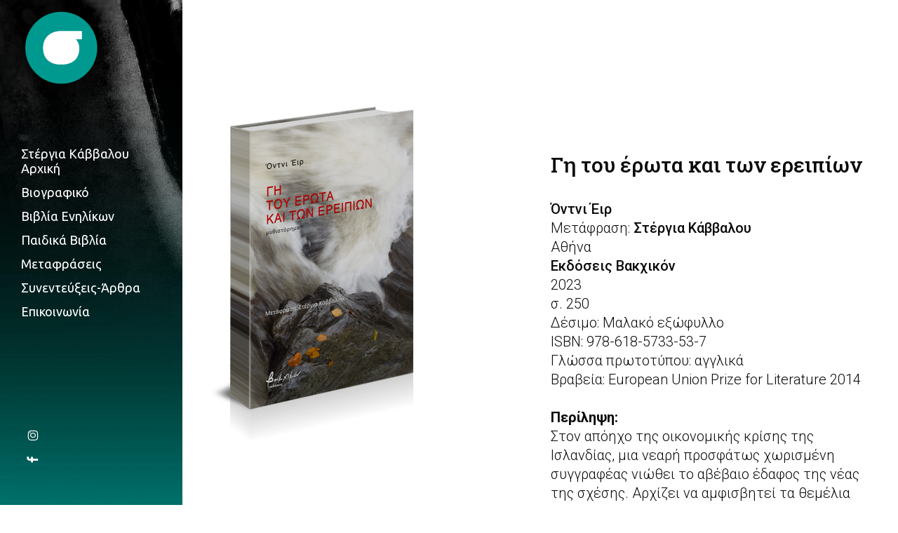

--- FILE ---
content_type: text/html; charset=UTF-8
request_url: https://stergiakavvalou.gr/portfolio_page/gi-toy-erota-kai-ton-ereipion/
body_size: 17843
content:

<!DOCTYPE html>
<html lang="el" prefix="og: https://ogp.me/ns#">
<head>
	<meta charset="UTF-8" />
	
				<meta name="viewport" content="width=device-width,initial-scale=1,user-scalable=no">
		
            
            
	<link rel="profile" href="https://gmpg.org/xfn/11" />
	<link rel="pingback" href="https://stergiakavvalou.gr/xmlrpc.php" />

	
<!-- Search Engine Optimization by Rank Math - https://rankmath.com/ -->
<title>Γη του έρωτα και των ερειπίων - Στεργια Καββαλου</title>
<meta name="description" content="Στον απόηχο της οικονομικής κρίσης της Ισλανδίας, μια νεαρή προσφάτως χωρισμένη συγγραφέας νιώθει το αβέβαιο έδαφος της νέας της σχέσης."/>
<meta name="robots" content="follow, index, max-snippet:-1, max-video-preview:-1, max-image-preview:large"/>
<link rel="canonical" href="https://stergiakavvalou.gr/portfolio_page/gi-toy-erota-kai-ton-ereipion/" />
<meta property="og:locale" content="el_GR" />
<meta property="og:type" content="article" />
<meta property="og:title" content="Από την άλλη" />
<meta property="og:description" content="Στον απόηχο της οικονομικής κρίσης της Ισλανδίας, μια νεαρή προσφάτως χωρισμένη συγγραφέας νιώθει το αβέβαιο έδαφος της νέας της σχέσης." />
<meta property="og:url" content="https://stergiakavvalou.gr/portfolio_page/gi-toy-erota-kai-ton-ereipion/" />
<meta property="og:site_name" content="Στέργια Κάββαλου" />
<meta property="article:publisher" content="https://www.facebook.com/stergiasurseine" />
<meta property="og:updated_time" content="2024-10-08T09:35:57+03:00" />
<meta property="og:image" content="https://stergiakavvalou.gr/wp-content/uploads/2021/06/Untitled-1-e1625246063113.jpg" />
<meta property="og:image:secure_url" content="https://stergiakavvalou.gr/wp-content/uploads/2021/06/Untitled-1-e1625246063113.jpg" />
<meta property="og:image:width" content="780" />
<meta property="og:image:height" content="780" />
<meta property="og:image:alt" content="Στέργια Κάββαλου Συνεντεύξεις" />
<meta property="og:image:type" content="image/jpeg" />
<meta name="twitter:card" content="summary_large_image" />
<meta name="twitter:title" content="Από την άλλη" />
<meta name="twitter:description" content="Στον απόηχο της οικονομικής κρίσης της Ισλανδίας, μια νεαρή προσφάτως χωρισμένη συγγραφέας νιώθει το αβέβαιο έδαφος της νέας της σχέσης." />
<meta name="twitter:image" content="https://stergiakavvalou.gr/wp-content/uploads/2021/06/Untitled-1-e1625246063113.jpg" />
<script type="application/ld+json" class="rank-math-schema">{"@context":"https://schema.org","@graph":[{"@type":"BreadcrumbList","@id":"https://stergiakavvalou.gr/portfolio_page/gi-toy-erota-kai-ton-ereipion/#breadcrumb","itemListElement":[{"@type":"ListItem","position":"1","item":{"@id":"https://stergiakavvalou.gr","name":"Home"}},{"@type":"ListItem","position":"2","item":{"@id":"https://stergiakavvalou.gr/portfolio_page/","name":"Portfolio"}},{"@type":"ListItem","position":"3","item":{"@id":"https://stergiakavvalou.gr/portfolio_page/gi-toy-erota-kai-ton-ereipion/","name":"\u0393\u03b7 \u03c4\u03bf\u03c5 \u03ad\u03c1\u03c9\u03c4\u03b1 \u03ba\u03b1\u03b9 \u03c4\u03c9\u03bd \u03b5\u03c1\u03b5\u03b9\u03c0\u03af\u03c9\u03bd"}}]}]}</script>
<!-- /Rank Math WordPress SEO plugin -->

<link rel='dns-prefetch' href='//maps.googleapis.com' />
<link rel='dns-prefetch' href='//fonts.googleapis.com' />
<link rel="alternate" type="application/rss+xml" title="Ροή RSS &raquo; Στεργια Καββαλου" href="https://stergiakavvalou.gr/feed/" />
<link rel="alternate" type="application/rss+xml" title="Ροή Σχολίων &raquo; Στεργια Καββαλου" href="https://stergiakavvalou.gr/comments/feed/" />
<link rel="alternate" title="oEmbed (JSON)" type="application/json+oembed" href="https://stergiakavvalou.gr/wp-json/oembed/1.0/embed?url=https%3A%2F%2Fstergiakavvalou.gr%2Fportfolio_page%2Fgi-toy-erota-kai-ton-ereipion%2F" />
<link rel="alternate" title="oEmbed (XML)" type="text/xml+oembed" href="https://stergiakavvalou.gr/wp-json/oembed/1.0/embed?url=https%3A%2F%2Fstergiakavvalou.gr%2Fportfolio_page%2Fgi-toy-erota-kai-ton-ereipion%2F&#038;format=xml" />
<style id='wp-img-auto-sizes-contain-inline-css' type='text/css'>
img:is([sizes=auto i],[sizes^="auto," i]){contain-intrinsic-size:3000px 1500px}
/*# sourceURL=wp-img-auto-sizes-contain-inline-css */
</style>

<style id='wp-emoji-styles-inline-css' type='text/css'>

	img.wp-smiley, img.emoji {
		display: inline !important;
		border: none !important;
		box-shadow: none !important;
		height: 1em !important;
		width: 1em !important;
		margin: 0 0.07em !important;
		vertical-align: -0.1em !important;
		background: none !important;
		padding: 0 !important;
	}
/*# sourceURL=wp-emoji-styles-inline-css */
</style>
<link rel='stylesheet' id='wp-block-library-css' href='https://stergiakavvalou.gr/wp-includes/css/dist/block-library/style.min.css?ver=16aeae83bf9d4bb92965f064c658d4cc' type='text/css' media='all' />
<style id='global-styles-inline-css' type='text/css'>
:root{--wp--preset--aspect-ratio--square: 1;--wp--preset--aspect-ratio--4-3: 4/3;--wp--preset--aspect-ratio--3-4: 3/4;--wp--preset--aspect-ratio--3-2: 3/2;--wp--preset--aspect-ratio--2-3: 2/3;--wp--preset--aspect-ratio--16-9: 16/9;--wp--preset--aspect-ratio--9-16: 9/16;--wp--preset--color--black: #000000;--wp--preset--color--cyan-bluish-gray: #abb8c3;--wp--preset--color--white: #ffffff;--wp--preset--color--pale-pink: #f78da7;--wp--preset--color--vivid-red: #cf2e2e;--wp--preset--color--luminous-vivid-orange: #ff6900;--wp--preset--color--luminous-vivid-amber: #fcb900;--wp--preset--color--light-green-cyan: #7bdcb5;--wp--preset--color--vivid-green-cyan: #00d084;--wp--preset--color--pale-cyan-blue: #8ed1fc;--wp--preset--color--vivid-cyan-blue: #0693e3;--wp--preset--color--vivid-purple: #9b51e0;--wp--preset--gradient--vivid-cyan-blue-to-vivid-purple: linear-gradient(135deg,rgb(6,147,227) 0%,rgb(155,81,224) 100%);--wp--preset--gradient--light-green-cyan-to-vivid-green-cyan: linear-gradient(135deg,rgb(122,220,180) 0%,rgb(0,208,130) 100%);--wp--preset--gradient--luminous-vivid-amber-to-luminous-vivid-orange: linear-gradient(135deg,rgb(252,185,0) 0%,rgb(255,105,0) 100%);--wp--preset--gradient--luminous-vivid-orange-to-vivid-red: linear-gradient(135deg,rgb(255,105,0) 0%,rgb(207,46,46) 100%);--wp--preset--gradient--very-light-gray-to-cyan-bluish-gray: linear-gradient(135deg,rgb(238,238,238) 0%,rgb(169,184,195) 100%);--wp--preset--gradient--cool-to-warm-spectrum: linear-gradient(135deg,rgb(74,234,220) 0%,rgb(151,120,209) 20%,rgb(207,42,186) 40%,rgb(238,44,130) 60%,rgb(251,105,98) 80%,rgb(254,248,76) 100%);--wp--preset--gradient--blush-light-purple: linear-gradient(135deg,rgb(255,206,236) 0%,rgb(152,150,240) 100%);--wp--preset--gradient--blush-bordeaux: linear-gradient(135deg,rgb(254,205,165) 0%,rgb(254,45,45) 50%,rgb(107,0,62) 100%);--wp--preset--gradient--luminous-dusk: linear-gradient(135deg,rgb(255,203,112) 0%,rgb(199,81,192) 50%,rgb(65,88,208) 100%);--wp--preset--gradient--pale-ocean: linear-gradient(135deg,rgb(255,245,203) 0%,rgb(182,227,212) 50%,rgb(51,167,181) 100%);--wp--preset--gradient--electric-grass: linear-gradient(135deg,rgb(202,248,128) 0%,rgb(113,206,126) 100%);--wp--preset--gradient--midnight: linear-gradient(135deg,rgb(2,3,129) 0%,rgb(40,116,252) 100%);--wp--preset--font-size--small: 13px;--wp--preset--font-size--medium: 20px;--wp--preset--font-size--large: 36px;--wp--preset--font-size--x-large: 42px;--wp--preset--spacing--20: 0.44rem;--wp--preset--spacing--30: 0.67rem;--wp--preset--spacing--40: 1rem;--wp--preset--spacing--50: 1.5rem;--wp--preset--spacing--60: 2.25rem;--wp--preset--spacing--70: 3.38rem;--wp--preset--spacing--80: 5.06rem;--wp--preset--shadow--natural: 6px 6px 9px rgba(0, 0, 0, 0.2);--wp--preset--shadow--deep: 12px 12px 50px rgba(0, 0, 0, 0.4);--wp--preset--shadow--sharp: 6px 6px 0px rgba(0, 0, 0, 0.2);--wp--preset--shadow--outlined: 6px 6px 0px -3px rgb(255, 255, 255), 6px 6px rgb(0, 0, 0);--wp--preset--shadow--crisp: 6px 6px 0px rgb(0, 0, 0);}:where(.is-layout-flex){gap: 0.5em;}:where(.is-layout-grid){gap: 0.5em;}body .is-layout-flex{display: flex;}.is-layout-flex{flex-wrap: wrap;align-items: center;}.is-layout-flex > :is(*, div){margin: 0;}body .is-layout-grid{display: grid;}.is-layout-grid > :is(*, div){margin: 0;}:where(.wp-block-columns.is-layout-flex){gap: 2em;}:where(.wp-block-columns.is-layout-grid){gap: 2em;}:where(.wp-block-post-template.is-layout-flex){gap: 1.25em;}:where(.wp-block-post-template.is-layout-grid){gap: 1.25em;}.has-black-color{color: var(--wp--preset--color--black) !important;}.has-cyan-bluish-gray-color{color: var(--wp--preset--color--cyan-bluish-gray) !important;}.has-white-color{color: var(--wp--preset--color--white) !important;}.has-pale-pink-color{color: var(--wp--preset--color--pale-pink) !important;}.has-vivid-red-color{color: var(--wp--preset--color--vivid-red) !important;}.has-luminous-vivid-orange-color{color: var(--wp--preset--color--luminous-vivid-orange) !important;}.has-luminous-vivid-amber-color{color: var(--wp--preset--color--luminous-vivid-amber) !important;}.has-light-green-cyan-color{color: var(--wp--preset--color--light-green-cyan) !important;}.has-vivid-green-cyan-color{color: var(--wp--preset--color--vivid-green-cyan) !important;}.has-pale-cyan-blue-color{color: var(--wp--preset--color--pale-cyan-blue) !important;}.has-vivid-cyan-blue-color{color: var(--wp--preset--color--vivid-cyan-blue) !important;}.has-vivid-purple-color{color: var(--wp--preset--color--vivid-purple) !important;}.has-black-background-color{background-color: var(--wp--preset--color--black) !important;}.has-cyan-bluish-gray-background-color{background-color: var(--wp--preset--color--cyan-bluish-gray) !important;}.has-white-background-color{background-color: var(--wp--preset--color--white) !important;}.has-pale-pink-background-color{background-color: var(--wp--preset--color--pale-pink) !important;}.has-vivid-red-background-color{background-color: var(--wp--preset--color--vivid-red) !important;}.has-luminous-vivid-orange-background-color{background-color: var(--wp--preset--color--luminous-vivid-orange) !important;}.has-luminous-vivid-amber-background-color{background-color: var(--wp--preset--color--luminous-vivid-amber) !important;}.has-light-green-cyan-background-color{background-color: var(--wp--preset--color--light-green-cyan) !important;}.has-vivid-green-cyan-background-color{background-color: var(--wp--preset--color--vivid-green-cyan) !important;}.has-pale-cyan-blue-background-color{background-color: var(--wp--preset--color--pale-cyan-blue) !important;}.has-vivid-cyan-blue-background-color{background-color: var(--wp--preset--color--vivid-cyan-blue) !important;}.has-vivid-purple-background-color{background-color: var(--wp--preset--color--vivid-purple) !important;}.has-black-border-color{border-color: var(--wp--preset--color--black) !important;}.has-cyan-bluish-gray-border-color{border-color: var(--wp--preset--color--cyan-bluish-gray) !important;}.has-white-border-color{border-color: var(--wp--preset--color--white) !important;}.has-pale-pink-border-color{border-color: var(--wp--preset--color--pale-pink) !important;}.has-vivid-red-border-color{border-color: var(--wp--preset--color--vivid-red) !important;}.has-luminous-vivid-orange-border-color{border-color: var(--wp--preset--color--luminous-vivid-orange) !important;}.has-luminous-vivid-amber-border-color{border-color: var(--wp--preset--color--luminous-vivid-amber) !important;}.has-light-green-cyan-border-color{border-color: var(--wp--preset--color--light-green-cyan) !important;}.has-vivid-green-cyan-border-color{border-color: var(--wp--preset--color--vivid-green-cyan) !important;}.has-pale-cyan-blue-border-color{border-color: var(--wp--preset--color--pale-cyan-blue) !important;}.has-vivid-cyan-blue-border-color{border-color: var(--wp--preset--color--vivid-cyan-blue) !important;}.has-vivid-purple-border-color{border-color: var(--wp--preset--color--vivid-purple) !important;}.has-vivid-cyan-blue-to-vivid-purple-gradient-background{background: var(--wp--preset--gradient--vivid-cyan-blue-to-vivid-purple) !important;}.has-light-green-cyan-to-vivid-green-cyan-gradient-background{background: var(--wp--preset--gradient--light-green-cyan-to-vivid-green-cyan) !important;}.has-luminous-vivid-amber-to-luminous-vivid-orange-gradient-background{background: var(--wp--preset--gradient--luminous-vivid-amber-to-luminous-vivid-orange) !important;}.has-luminous-vivid-orange-to-vivid-red-gradient-background{background: var(--wp--preset--gradient--luminous-vivid-orange-to-vivid-red) !important;}.has-very-light-gray-to-cyan-bluish-gray-gradient-background{background: var(--wp--preset--gradient--very-light-gray-to-cyan-bluish-gray) !important;}.has-cool-to-warm-spectrum-gradient-background{background: var(--wp--preset--gradient--cool-to-warm-spectrum) !important;}.has-blush-light-purple-gradient-background{background: var(--wp--preset--gradient--blush-light-purple) !important;}.has-blush-bordeaux-gradient-background{background: var(--wp--preset--gradient--blush-bordeaux) !important;}.has-luminous-dusk-gradient-background{background: var(--wp--preset--gradient--luminous-dusk) !important;}.has-pale-ocean-gradient-background{background: var(--wp--preset--gradient--pale-ocean) !important;}.has-electric-grass-gradient-background{background: var(--wp--preset--gradient--electric-grass) !important;}.has-midnight-gradient-background{background: var(--wp--preset--gradient--midnight) !important;}.has-small-font-size{font-size: var(--wp--preset--font-size--small) !important;}.has-medium-font-size{font-size: var(--wp--preset--font-size--medium) !important;}.has-large-font-size{font-size: var(--wp--preset--font-size--large) !important;}.has-x-large-font-size{font-size: var(--wp--preset--font-size--x-large) !important;}
/*# sourceURL=global-styles-inline-css */
</style>

<style id='classic-theme-styles-inline-css' type='text/css'>
/*! This file is auto-generated */
.wp-block-button__link{color:#fff;background-color:#32373c;border-radius:9999px;box-shadow:none;text-decoration:none;padding:calc(.667em + 2px) calc(1.333em + 2px);font-size:1.125em}.wp-block-file__button{background:#32373c;color:#fff;text-decoration:none}
/*# sourceURL=/wp-includes/css/classic-themes.min.css */
</style>
<link rel='stylesheet' id='contact-form-7-css' href='https://stergiakavvalou.gr/wp-content/plugins/contact-form-7/includes/css/styles.css?ver=6.1.4' type='text/css' media='all' />
<link rel='stylesheet' id='h5ap-public-css' href='https://stergiakavvalou.gr/wp-content/plugins/html5-audio-player/assets/css/style.css?ver=2.5.1' type='text/css' media='all' />
<link rel='stylesheet' id='mediaelement-css' href='https://stergiakavvalou.gr/wp-includes/js/mediaelement/mediaelementplayer-legacy.min.css?ver=4.2.17' type='text/css' media='all' />
<link rel='stylesheet' id='wp-mediaelement-css' href='https://stergiakavvalou.gr/wp-includes/js/mediaelement/wp-mediaelement.min.css?ver=16aeae83bf9d4bb92965f064c658d4cc' type='text/css' media='all' />
<link rel='stylesheet' id='bridge-default-style-css' href='https://stergiakavvalou.gr/wp-content/themes/creatures/style.css?ver=16aeae83bf9d4bb92965f064c658d4cc' type='text/css' media='all' />
<link rel='stylesheet' id='bridge-qode-font_awesome-css' href='https://stergiakavvalou.gr/wp-content/themes/creatures/css/font-awesome/css/font-awesome.min.css?ver=16aeae83bf9d4bb92965f064c658d4cc' type='text/css' media='all' />
<link rel='stylesheet' id='bridge-qode-font_elegant-css' href='https://stergiakavvalou.gr/wp-content/themes/creatures/css/elegant-icons/style.min.css?ver=16aeae83bf9d4bb92965f064c658d4cc' type='text/css' media='all' />
<link rel='stylesheet' id='bridge-qode-linea_icons-css' href='https://stergiakavvalou.gr/wp-content/themes/creatures/css/linea-icons/style.css?ver=16aeae83bf9d4bb92965f064c658d4cc' type='text/css' media='all' />
<link rel='stylesheet' id='bridge-qode-dripicons-css' href='https://stergiakavvalou.gr/wp-content/themes/creatures/css/dripicons/dripicons.css?ver=16aeae83bf9d4bb92965f064c658d4cc' type='text/css' media='all' />
<link rel='stylesheet' id='bridge-qode-kiko-css' href='https://stergiakavvalou.gr/wp-content/themes/creatures/css/kiko/kiko-all.css?ver=16aeae83bf9d4bb92965f064c658d4cc' type='text/css' media='all' />
<link rel='stylesheet' id='bridge-qode-font_awesome_5-css' href='https://stergiakavvalou.gr/wp-content/themes/creatures/css/font-awesome-5/css/font-awesome-5.min.css?ver=16aeae83bf9d4bb92965f064c658d4cc' type='text/css' media='all' />
<link rel='stylesheet' id='bridge-stylesheet-css' href='https://stergiakavvalou.gr/wp-content/themes/creatures/css/stylesheet.min.css?ver=16aeae83bf9d4bb92965f064c658d4cc' type='text/css' media='all' />
<style id='bridge-stylesheet-inline-css' type='text/css'>
 .postid-2373 .content > .content_inner > .container, .postid-2373 .content > .content_inner > .full_width { background-color: #ffffff;}

  .postid-2373.disabled_footer_top .footer_top_holder, .postid-2373.disabled_footer_bottom .footer_bottom_holder { display: none;}


/*# sourceURL=bridge-stylesheet-inline-css */
</style>
<link rel='stylesheet' id='bridge-print-css' href='https://stergiakavvalou.gr/wp-content/themes/creatures/css/print.css?ver=16aeae83bf9d4bb92965f064c658d4cc' type='text/css' media='all' />
<link rel='stylesheet' id='bridge-style-dynamic-css' href='https://stergiakavvalou.gr/wp-content/themes/creatures/css/style_dynamic.css?ver=1759256451' type='text/css' media='all' />
<link rel='stylesheet' id='bridge-responsive-css' href='https://stergiakavvalou.gr/wp-content/themes/creatures/css/responsive.min.css?ver=16aeae83bf9d4bb92965f064c658d4cc' type='text/css' media='all' />
<link rel='stylesheet' id='bridge-style-dynamic-responsive-css' href='https://stergiakavvalou.gr/wp-content/themes/creatures/css/style_dynamic_responsive.css?ver=1759256451' type='text/css' media='all' />
<style id='bridge-style-dynamic-responsive-inline-css' type='text/css'>
.projects_holder article .image_holder:hover span.text_holder {
    opacity: 0;
}

nav.main_menu ul li a span.underline_dash, nav.vertical_menu ul li a span.underline_dash {
    bottom: 1%;
}

.footer_top .q_social_icon_holder:hover i.simple_social{
color: #111111!important;
}

header:not(.with_hover_bg_color) nav.main_menu>ul>li:hover>a{
opacity: 1;
}
.footer_top .widget.widget_nav_menu li{
display: inline-block;
padding: 0 30px 17px;
}

.footer_top .widget.widget_nav_menu li a{
position: relative;
}

.footer_top .widget.widget_nav_menu li a:before{
content: '';
position: absolute;
left: 0;
bottom: 2px;
width: 100%;
height: 1px;
background-color: currentColor;
opacity: 0;
transition: all 0.3s ease;
}

.footer_top .widget.widget_nav_menu li a:hover:before{
opacity: 1;
}

.masonry_with_space .projects_holder .mix{
padding-bottom: 75px;
}

.projects_holder article .portfolio_description .portfolio_title{
margin: 3px 0 0;
}

.projects_holder article .portfolio_description .project_category{
font-family: "Yantramanav", sans-serif;
font-size: 12px;
text-transform: uppercase;
letter-spacing: 0.3em;
margin: 4px 0 0;
}

@media only screen and (min-width: 481px){
.masonry_with_space .projects_holder .mix:nth-of-type(1){
padding-top: 5%;
}

.masonry_with_space .projects_holder .mix:nth-of-type(4n+1){
padding-right: 3%;
}

.masonry_with_space .projects_holder .mix:nth-of-type(4n+2){
padding-left: 8.5%;
padding-right: 10%;
}

.masonry_with_space .projects_holder .mix:nth-of-type(4n+3){
padding-left: 8.2%;
padding-right: 11%;
}

.masonry_with_space .projects_holder .mix:nth-of-type(4n+4){
padding-left: 3.6%;
padding-right: 0%;
padding-bottom: calc(6% + 75px);
}
}

@media only screen and (max-width: 480px){
    .qode_left_side_fixed{
        display: none;
    }
}

.projects_holder article span.text_holder{
background-color: rgba(21,21,21,.5);
}

.portfolio_single h3{
font-size: 32px;
line-height: 1.2em;
margin: 0 0 30px;
}
.portfolio_detail .info h6{
color: #000;
}

.portfolio_detail .info span{
    font-family: 'Roboto', sans-serif;
    font-size: 15px;
    line-height: 27px;
    font-style: normal;
    font-weight: 300;
}
.portfolio_navigation .portfolio_next a, .portfolio_navigation .portfolio_prev a{
border: 1px solid #000;
border-radius: 0;
line-height: 27px;
color: #000;
transition: all 0.3s ease;
}

.portfolio_navigation .portfolio_next a:hover, .portfolio_navigation .portfolio_prev a:hover{
background-color: #000;
color: #fff;
}

.title h1 {
    color: #ffffff;
    display: none;
}

.qode-inter-page-navigation-holder, .qode-inter-page-navigation-holder .qode-inter-page-navigation-back-link-inner:after {
    background-color: #ffffff;
    display: none;
}

.portfolio_navigation .portfolio_next a, .portfolio_navigation .portfolio_prev a {
    border: 1px solid #0000;
    border-radius: 0;
    line-height: 36px;
    color: #fff;
    transition: all 0.3s ease;
    font-size: 31px;
}

.blog_text_holder.info_bottom .blog_text_date_holder {
    display: none;
}


element.style {
    color: #f90000;
}

.author_description {
    display: none;
}

.latest_post_two_holder .latest_post_two_text {
    padding: 11px 13px 9px;
}




.projects_holder article .portfolio_description {
    padding: 0px 0 22px;
.projects_holder article .image_holder:hover span.text_holder {
    opacity: 0;
}

nav.main_menu ul li a span.underline_dash, nav.vertical_menu ul li a span.underline_dash {
    bottom: 1%;
}

.footer_top .q_social_icon_holder:hover i.simple_social{
color: #111111!important;
}

header:not(.with_hover_bg_color) nav.main_menu>ul>li:hover>a{
opacity: 1;
}
.footer_top .widget.widget_nav_menu li{
display: inline-block;
padding: 0 30px 17px;
}

.footer_top .widget.widget_nav_menu li a{
position: relative;
}

.footer_top .widget.widget_nav_menu li a:before{
content: '';
position: absolute;
left: 0;
bottom: 2px;
width: 100%;
height: 1px;
background-color: currentColor;
opacity: 0;
transition: all 0.3s ease;
}

.footer_top .widget.widget_nav_menu li a:hover:before{
opacity: 1;
}

.masonry_with_space .projects_holder .mix{
padding-bottom: 75px;
}

.projects_holder article .portfolio_description .portfolio_title{
margin: 3px 0 0;
}

.projects_holder article .portfolio_description .project_category{
font-family: "Yantramanav", sans-serif;
font-size: 12px;
text-transform: uppercase;
letter-spacing: 0.3em;
margin: 4px 0 0;
}

@media only screen and (min-width: 481px){
.masonry_with_space .projects_holder .mix:nth-of-type(1){
padding-top: 5%;
}

.masonry_with_space .projects_holder .mix:nth-of-type(4n+1){
padding-right: 3%;
}

.masonry_with_space .projects_holder .mix:nth-of-type(4n+2){
padding-left: 8.5%;
padding-right: 10%;
}

.masonry_with_space .projects_holder .mix:nth-of-type(4n+3){
padding-left: 8.2%;
padding-right: 11%;
}

.masonry_with_space .projects_holder .mix:nth-of-type(4n+4){
padding-left: 3.6%;
padding-right: 0%;
padding-bottom: calc(6% + 75px);
}
}

@media only screen and (max-width: 480px){
    .qode_left_side_fixed{
        display: none;
    }
}

.projects_holder article span.text_holder{
background-color: rgba(21,21,21,.5);
}

.portfolio_single h3{
font-size: 32px;
line-height: 1.2em;
margin: 0 0 30px;
}
.portfolio_detail .info h6{
color: #000;
}

.portfolio_detail .info span{
    font-family: 'Roboto', sans-serif;
    font-size: 15px;
    line-height: 27px;
    font-style: normal;
    font-weight: 300;
}
.portfolio_navigation .portfolio_next a, .portfolio_navigation .portfolio_prev a{
border: 1px solid #000;
border-radius: 0;
line-height: 27px;
color: #000;
transition: all 0.3s ease;
}

.portfolio_navigation .portfolio_next a:hover, .portfolio_navigation .portfolio_prev a:hover{
background-color: #000;
color: #fff;
}

.title h1 {
    color: #ffffff;
    display: none;
}

.qode-inter-page-navigation-holder, .qode-inter-page-navigation-holder .qode-inter-page-navigation-back-link-inner:after {
    background-color: #ffffff;
    display: none;
}

.portfolio_navigation .portfolio_next a, .portfolio_navigation .portfolio_prev a {
    border: 1px solid #0000;
    border-radius: 0;
    line-height: 36px;
    color: #fff;
    transition: all 0.3s ease;
    font-size: 31px;
}

.blog_text_holder.info_bottom .blog_text_date_holder {
    display: none;
}


element.style {
    color: #f90000;
}

.author_description {
    display: none;
}

.latest_post_two_holder .latest_post_two_text {
    padding: 11px 13px 9px;
}




.projects_holder article .portfolio_description {
    padding: 0px 0 22px;
}



/*# sourceURL=bridge-style-dynamic-responsive-inline-css */
</style>
<link rel='stylesheet' id='bridge-vertical-responsive-css' href='https://stergiakavvalou.gr/wp-content/themes/creatures/css/vertical_responsive.min.css?ver=16aeae83bf9d4bb92965f064c658d4cc' type='text/css' media='all' />
<link rel='stylesheet' id='js_composer_front-css' href='https://stergiakavvalou.gr/wp-content/plugins/js_composer/assets/css/js_composer.min.css?ver=8.5' type='text/css' media='all' />
<link rel='stylesheet' id='bridge-style-handle-google-fonts-css' href='https://fonts.googleapis.com/css?family=Raleway%3A100%2C200%2C300%2C400%2C500%2C600%2C700%2C800%2C900%2C100italic%2C300italic%2C400italic%2C700italic%7CUbuntu%3A100%2C200%2C300%2C400%2C500%2C600%2C700%2C800%2C900%2C100italic%2C300italic%2C400italic%2C700italic%7CRoboto+Slab%3A100%2C200%2C300%2C400%2C500%2C600%2C700%2C800%2C900%2C100italic%2C300italic%2C400italic%2C700italic%7CRoboto%3A100%2C200%2C300%2C400%2C500%2C600%2C700%2C800%2C900%2C100italic%2C300italic%2C400italic%2C700italic%7CYantramanav%3A100%2C200%2C300%2C400%2C500%2C600%2C700%2C800%2C900%2C100italic%2C300italic%2C400italic%2C700italic&#038;subset=latin%2Clatin-ext&#038;ver=1.0.0' type='text/css' media='all' />
<link rel='stylesheet' id='bridge-core-dashboard-style-css' href='https://stergiakavvalou.gr/wp-content/plugins/bridge-core/modules/core-dashboard/assets/css/core-dashboard.min.css?ver=16aeae83bf9d4bb92965f064c658d4cc' type='text/css' media='all' />
<link rel='stylesheet' id='bridge-childstyle-css' href='https://stergiakavvalou.gr/wp-content/themes/creatures-child/style.css?ver=16aeae83bf9d4bb92965f064c658d4cc' type='text/css' media='all' />
<link rel='stylesheet' id='bsf-Defaults-css' href='https://stergiakavvalou.gr/wp-content/uploads/smile_fonts/Defaults/Defaults.css?ver=3.21.2' type='text/css' media='all' />
<script type="text/javascript" src="https://stergiakavvalou.gr/wp-includes/js/jquery/jquery.min.js?ver=3.7.1" id="jquery-core-js"></script>
<script type="text/javascript" src="https://stergiakavvalou.gr/wp-includes/js/jquery/jquery-migrate.min.js?ver=3.4.1" id="jquery-migrate-js"></script>
<script></script><link rel="https://api.w.org/" href="https://stergiakavvalou.gr/wp-json/" /><link rel="alternate" title="JSON" type="application/json" href="https://stergiakavvalou.gr/wp-json/wp/v2/portfolio_page/2373" /><link rel="EditURI" type="application/rsd+xml" title="RSD" href="https://stergiakavvalou.gr/xmlrpc.php?rsd" />

<link rel='shortlink' href='https://stergiakavvalou.gr/?p=2373' />
        <style>
            .mejs-container:has(.plyr) {
                height: auto;
                background: transparent
            }

            .mejs-container:has(.plyr) .mejs-controls {
                display: none
            }

            .h5ap_all {
                --shadow-color: 197deg 32% 65%;
                border-radius: 6px;
                box-shadow: 0px 0px 9.6px hsl(var(--shadow-color)/.36), 0 1.7px 1.9px 0px hsl(var(--shadow-color)/.36), 0 4.3px 1.8px -1.7px hsl(var(--shadow-color)/.36), -0.1px 10.6px 11.9px -2.5px hsl(var(--shadow-color)/.36);
                margin: 16px auto;
            }

            .h5ap_single_button {
                height: 5050;
            }
        </style>
    		<style>
			span.h5ap_single_button {
				display: inline-flex;
				justify-content: center;
				align-items: center;
			}

			.h5ap_single_button span {
				line-height: 0;
			}

			span#h5ap_single_button span svg {
				cursor: pointer;
			}

			#skin_default .plyr__control,
			#skin_default .plyr__time {
				color: #4f5b5f			}

			#skin_default .plyr__control:hover {
				background: #1aafff;
				color: #f5f5f5			}

			#skin_default .plyr__controls {
				background: #f5f5f5			}

			#skin_default .plyr__controls__item input {
				color: #1aafff			}

			.plyr {
				--plyr-color-main: #4f5b5f			}

			/* Custom Css */
					</style>
<meta name="google-site-verification" content="ECZnRaEqaPgwYMnyxP4s5EfyugjmrFFB9Y_Iak8797w" /><style type="text/css">.recentcomments a{display:inline !important;padding:0 !important;margin:0 !important;}</style><meta name="generator" content="Powered by WPBakery Page Builder - drag and drop page builder for WordPress."/>
<style data-type="vc_custom-css">.caroufredsel-direction-nav a, .flex-direction-nav a {
    top: 24%;
    margin: -173px 0 0;
}</style><style type="text/css">.heading{width:10sec;}</style><link rel="icon" href="https://stergiakavvalou.gr/wp-content/uploads/2021/12/cropped-φωτο-δύο-scaled-1-32x32.jpg" sizes="32x32" />
<link rel="icon" href="https://stergiakavvalou.gr/wp-content/uploads/2021/12/cropped-φωτο-δύο-scaled-1-192x192.jpg" sizes="192x192" />
<link rel="apple-touch-icon" href="https://stergiakavvalou.gr/wp-content/uploads/2021/12/cropped-φωτο-δύο-scaled-1-180x180.jpg" />
<meta name="msapplication-TileImage" content="https://stergiakavvalou.gr/wp-content/uploads/2021/12/cropped-φωτο-δύο-scaled-1-270x270.jpg" />
<style type="text/css" data-type="vc_shortcodes-custom-css">.vc_custom_1617712795011{background-color: #ffffff !important;}.vc_custom_1620677734395{background-color: #ffffff !important;}</style><noscript><style> .wpb_animate_when_almost_visible { opacity: 1; }</style></noscript></head>

<body class="wp-singular portfolio_page-template-default single single-portfolio_page postid-2373 wp-theme-creatures wp-child-theme-creatures-child bridge-core-3.3.2  vertical_menu_enabled qode-title-hidden qode_grid_1300 vss_responsive_adv vss_width_768 footer_responsive_adv transparent_content qode-child-theme-ver-1.0.0 qode-theme-ver-1 qode-theme-creatures wpb-js-composer js-comp-ver-8.5 vc_responsive" itemscope itemtype="http://schema.org/WebPage">




<div class="wrapper">
	<div class="wrapper_inner">

    
		<!-- Google Analytics start -->
				<!-- Google Analytics end -->

		
	<aside class="vertical_menu_area  vertically_center_content" >
    <div class="vertical_menu_area_inner">
        
        <div class="vertical_area_background" style="background-image:url(https://stergiakavvalou.gr/wp-content/uploads/2021/04/Untitled-4-09-01-scaled.jpg);"></div>
		<div class="vertical_logo_wrapper" >
	<div class="q_logo_vertical">
		<a itemprop="url" href="https://stergiakavvalou.gr/" >
             <img itemprop="image" class="normal" src="https://stergiakavvalou.gr/wp-content/uploads/2021/02/stergia-logo-01.png" alt="Logo"> 			 <img itemprop="image" class="light" src="https://stergiakavvalou.gr/wp-content/uploads/2021/02/stergia-logo-01.png" alt="Logo"/> 			 <img itemprop="image" class="dark" src="https://stergiakavvalou.gr/wp-content/uploads/2021/02/stergia-logo-01.png" alt="Logo"/> 											</a>
	</div>
	</div>
        <nav class="vertical_menu dropdown_animation vertical_menu_float">
            <ul id="menu-footer-column-1" class=""><li id="nav-menu-item-87" class="menu-item menu-item-type-post_type menu-item-object-page menu-item-home  narrow"><a href="https://stergiakavvalou.gr/" class=""><i class="menu_icon blank fa"></i><span>Στέργια Κάββαλου Αρχική<span class="underline_dash"></span></span><span class="plus"></span></a></li>
<li id="nav-menu-item-455" class="menu-item menu-item-type-post_type menu-item-object-page  narrow"><a href="https://stergiakavvalou.gr/viografiko/" class=""><i class="menu_icon blank fa"></i><span>Βιογραφικό<span class="underline_dash"></span></span><span class="plus"></span></a></li>
<li id="nav-menu-item-207" class="menu-item menu-item-type-post_type menu-item-object-page  narrow"><a href="https://stergiakavvalou.gr/biblia-enilikon/" class=""><i class="menu_icon blank fa"></i><span>Βιβλία Ενηλίκων<span class="underline_dash"></span></span><span class="plus"></span></a></li>
<li id="nav-menu-item-1137" class="menu-item menu-item-type-post_type menu-item-object-page  narrow"><a href="https://stergiakavvalou.gr/paidika-vivlia/" class=""><i class="menu_icon blank fa"></i><span>Παιδικά Βιβλία<span class="underline_dash"></span></span><span class="plus"></span></a></li>
<li id="nav-menu-item-257" class="menu-item menu-item-type-post_type menu-item-object-page  narrow"><a href="https://stergiakavvalou.gr/metafraseis/" class=""><i class="menu_icon blank fa"></i><span>Μεταφράσεις<span class="underline_dash"></span></span><span class="plus"></span></a></li>
<li id="nav-menu-item-155" class="menu-item menu-item-type-post_type menu-item-object-page  narrow"><a href="https://stergiakavvalou.gr/synenteyxeis/" class=""><i class="menu_icon blank fa"></i><span>Συνεντεύξεις-άρθρα<span class="underline_dash"></span></span><span class="plus"></span></a></li>
<li id="nav-menu-item-85" class="menu-item menu-item-type-post_type menu-item-object-page  narrow"><a href="https://stergiakavvalou.gr/contact/" class=""><i class="menu_icon blank fa"></i><span>Επικοινωνία<span class="underline_dash"></span></span><span class="plus"></span></a></li>
</ul>        </nav>
        <div class="vertical_menu_area_widget_holder">
                    </div>
    </div>
</aside>

<header class="page_header   regular   ">
    <div class="header_inner clearfix">
        <div class="header_bottom clearfix" style=' background-color:rgba(255, 58, 58, 0);' >
			                        <div class="header_inner_left">
								<div class="mobile_menu_button">
		<span>
			<i class="qode_icon_font_awesome fa fa-bars " ></i>		</span>
	</div>
							<div class="logo_wrapper" >
	<div class="q_logo">
		<a itemprop="url" href="https://stergiakavvalou.gr/" >
             <img itemprop="image" class="normal" src="https://stergiakavvalou.gr/wp-content/uploads/2021/02/stergia-logo-01.png" alt="Logo"> 			 <img itemprop="image" class="light" src="https://stergiakavvalou.gr/wp-content/uploads/2021/02/stergia-logo-01.png" alt="Logo"/> 			 <img itemprop="image" class="dark" src="https://stergiakavvalou.gr/wp-content/uploads/2021/02/stergia-logo-01.png" alt="Logo"/> 			 <img itemprop="image" class="sticky" src="https://stergiakavvalou.gr/wp-content/themes/creatures/img/logo_black.png" alt="Logo"/> 			 <img itemprop="image" class="mobile" src="https://stergiakavvalou.gr/wp-content/uploads/2021/02/stergia-logo-01.png" alt="Logo"/> 					</a>
	</div>
	</div>                        </div>
						        <nav class="mobile_menu">
	<ul id="menu-footer-column-2" class=""><li id="mobile-menu-item-87" class="menu-item menu-item-type-post_type menu-item-object-page menu-item-home "><a href="https://stergiakavvalou.gr/" class=""><span>Στέργια Κάββαλου Αρχική</span></a><span class="mobile_arrow"><i class="fa fa-angle-right"></i><i class="fa fa-angle-down"></i></span></li>
<li id="mobile-menu-item-455" class="menu-item menu-item-type-post_type menu-item-object-page "><a href="https://stergiakavvalou.gr/viografiko/" class=""><span>Βιογραφικό</span></a><span class="mobile_arrow"><i class="fa fa-angle-right"></i><i class="fa fa-angle-down"></i></span></li>
<li id="mobile-menu-item-207" class="menu-item menu-item-type-post_type menu-item-object-page "><a href="https://stergiakavvalou.gr/biblia-enilikon/" class=""><span>Βιβλία Ενηλίκων</span></a><span class="mobile_arrow"><i class="fa fa-angle-right"></i><i class="fa fa-angle-down"></i></span></li>
<li id="mobile-menu-item-1137" class="menu-item menu-item-type-post_type menu-item-object-page "><a href="https://stergiakavvalou.gr/paidika-vivlia/" class=""><span>Παιδικά Βιβλία</span></a><span class="mobile_arrow"><i class="fa fa-angle-right"></i><i class="fa fa-angle-down"></i></span></li>
<li id="mobile-menu-item-257" class="menu-item menu-item-type-post_type menu-item-object-page "><a href="https://stergiakavvalou.gr/metafraseis/" class=""><span>Μεταφράσεις</span></a><span class="mobile_arrow"><i class="fa fa-angle-right"></i><i class="fa fa-angle-down"></i></span></li>
<li id="mobile-menu-item-155" class="menu-item menu-item-type-post_type menu-item-object-page "><a href="https://stergiakavvalou.gr/synenteyxeis/" class=""><span>Συνεντεύξεις-άρθρα</span></a><span class="mobile_arrow"><i class="fa fa-angle-right"></i><i class="fa fa-angle-down"></i></span></li>
<li id="mobile-menu-item-85" class="menu-item menu-item-type-post_type menu-item-object-page "><a href="https://stergiakavvalou.gr/contact/" class=""><span>Επικοινωνία</span></a><span class="mobile_arrow"><i class="fa fa-angle-right"></i><i class="fa fa-angle-down"></i></span></li>
</ul></nav>        </div>
    </div>
</header>
	
	
    
            <div class="qode_left_side_fixed">
            <span class='q_social_icon_holder normal_social' data-color=#ffffff data-hover-color=#000000><a itemprop='url' href='https://www.facebook.com/stergiasurseine' target='_blank'><i class="qode_icon_font_awesome fa fa-facebook  simple_social" style="color: #ffffff;margin: 0 10px 0 0;font-size: 17px;" ></i></a></span><span class='q_social_icon_holder normal_social' data-color=#ffffff data-hover-color=#888686><a itemprop='url' href='https://www.instagram.com/stergia/?hl=el' target='_blank'><i class="qode_icon_font_awesome fa fa-instagram  simple_social" style="color: #ffffff;margin: 0 10px 0 0;font-size: 17px;" ></i></a></span>        </div>
    	
    
    <div class="content content_top_margin_none">
        <div class="content_inner  ">
    												
									<div class="full_width">
						<div class="full_width_inner">
							<div class="portfolio_single">
								<div class="wpb-content-wrapper"><div      class="vc_row wpb_row section vc_row-fluid  grid_section" style=' text-align:left;'><div class=" section_inner clearfix"><div class='section_inner_margin clearfix'><div class="wpb_column vc_column_container vc_col-sm-12"><div class="vc_column-inner"><div class="wpb_wrapper"><div      class="vc_row wpb_row section vc_row-fluid vc_inner " style=' text-align:left;'><div class=" full_section_inner clearfix"><div class="wpb_column vc_column_container vc_col-sm-12 vc_hidden-sm vc_hidden-xs"><div class="vc_column-inner"><div class="wpb_wrapper">	<div class="vc_empty_space"  style="height: 152px" ><span
			class="vc_empty_space_inner">
			<span class="empty_space_image"  ></span>
		</span></div>

</div></div></div></div></div></div></div></div></div></div></div><div      class="vc_row wpb_row section vc_row-fluid  grid_section disable_negative_margin" style=' text-align:left;'><div class=" section_inner clearfix"><div class='section_inner_margin clearfix'><div class="wpb_column vc_column_container vc_col-sm-12"><div class="vc_column-inner"><div class="wpb_wrapper"><div      class="vc_row wpb_row section vc_row-fluid vc_inner " style=' text-align:left;'><div class=" full_section_inner clearfix"><div class="wpb_column vc_column_container vc_col-sm-6"><div class="vc_column-inner"><div class="wpb_wrapper">
	<div class="wpb_single_image wpb_content_element vc_align_left">
		<div class="wpb_wrapper">
			
			<div class="vc_single_image-wrapper   vc_box_border_grey"><img fetchpriority="high" decoding="async" width="296" height="500" src="https://stergiakavvalou.gr/wp-content/uploads/2023/09/cover_UYMAPTXG2.png" class="vc_single_image-img attachment-full" alt="" title="cover_UYMAPTXG2" srcset="https://stergiakavvalou.gr/wp-content/uploads/2023/09/cover_UYMAPTXG2.png 296w, https://stergiakavvalou.gr/wp-content/uploads/2023/09/cover_UYMAPTXG2-178x300.png 178w" sizes="(max-width: 296px) 100vw, 296px" /></div>
		</div>
	</div>
</div></div></div><div class="wpb_column vc_column_container vc_col-sm-6"><div class="vc_column-inner"><div class="wpb_wrapper">	<div class="vc_empty_space"  style="height: 32px" ><span
			class="vc_empty_space_inner">
			<span class="empty_space_image"  ></span>
		</span></div>

	<div class="vc_empty_space"  style="height: 32px" ><span
			class="vc_empty_space_inner">
			<span class="empty_space_image"  ></span>
		</span></div>


	<div class="wpb_text_column wpb_content_element ">
		<div class="wpb_wrapper">
			<h1 class="portfolio_title entry_title">Γη του έρωτα και των ερειπίων</h1>

		</div> 
	</div> 	<div class="vc_empty_space"  style="height: 32px" ><span
			class="vc_empty_space_inner">
			<span class="empty_space_image"  ></span>
		</span></div>


	<div class="wpb_text_column wpb_content_element ">
		<div class="wpb_wrapper">
			<p><a href="https://biblionet.gr/titleinfo/%CF%80%CF%81%CE%BF%CF%83%CF%89%CF%80%CE%BF?personid=138493" target="_blank" rel="noopener">Όντνι Έιρ</a><br />
<span class="cssSubtitle">Μετάφραση: </span><a href="https://biblionet.gr/%CF%80%CF%81%CE%BF%CF%83%CF%89%CF%80%CE%BF/?personid=85957" target="_blank" rel="noopener">Στέργια Κάββαλου</a><br />
Αθήνα<br />
<a href="https://biblionet.gr/titleinfo/%CE%B5%CF%84%CE%B1%CE%B9%CF%81%CE%B9%CE%B1?comid=8786" target="_blank" rel="noopener">Εκδόσεις Βακχικόν</a><br />
2023<br />
σ. 250<br />
<span class="cssSubtitle">Δέσιμο: </span>Μαλακό εξώφυλλο<br />
<span class="cssSubtitle">ISBN: </span>978-618-5733-53-7<br />
<span class="cssSubtitle">Γλώσσα πρωτοτύπου: </span>αγγλικά</p>
<div id="awards">
<p><span class="cssRedSubtitle">Βραβεία: </span>European Union Prize for Literature 2014</p>
</div>
<div id="summary">
<p>&nbsp;</p>
<p><strong><span class="cssRedSubtitle">Περίληψη:</span></strong></p>
<p>Στον απόηχο της οικονομικής κρίσης της Ισλανδίας, μια νεαρή προσφάτως χωρισμένη συγγραφέας νιώθει το αβέβαιο έδαφος της νέας της σχέσης. Αρχίζει να αμφισβητεί τα θεμέλια της αγάπης και της οικογένειας, τους δεσμούς με τη χώρα και τη γη. Παρακινημένη από ένα όνειρο για μια ηλικιωμένη γυναίκα των Βίκινγκ που είχε πάει για προσκύνημα, ξεκινά μια περιπλάνηση στα ερείπια των προγονικών εστιών, εκεί όπου οι άνθρωποι προσπαθούσαν να ζουν σε αρμονία με τη φύση. Οι απορίες της ουσιώδεις: Πώς φτιάχνουμε ένα σπίτι για την αγάπη; Πώς μπορούμε να διαφυλάξουμε τον προσωπικό μας χώρο διατηρώντας το πάθος για τον σύντροφό μας; Πώς θα πάμε όχι πίσω, αλλά μπροστά στη φύση;</p>
<p>Νιώθοντας έλξη τόσο για τον αρχαιολόγο αδερφό της όσο και για τον ορνιθολόγο εραστή της, εξερευνά τις εναλλακτικές μορφές αυτών των σχέσεων. Η αναζήτησή της την οδηγεί να ταξιδέψει στο Παρίσι, το Στρασβούργο, τη Βασιλεία, καθώς και στο σπίτι των διάσημων αδερφών της ρομαντικής λογοτεχνίας, της Ντόροθι και του Γουίλιαμ Γουόρντσγουορθ.</p>
<p>Σε αυτό το μαγευτικό βιβλίο, γραμμένο με τη μορφή ημερολογίου, η Όντνι Έιρ πλέκει στοιχεία φιλοσοφίας, ιστορίας, αρχαιολογίας, ερωτισμού και λογοτεχνίας. Τελικά, τι σημαίνει να είσαι άνθρωπος στον σύγχρονο κόσμο;</p>
</div>

		</div> 
	</div> </div></div></div></div></div>	<div class="vc_empty_space"  style="height: 82px" ><span
			class="vc_empty_space_inner">
			<span class="empty_space_image"  ></span>
		</span></div>

</div></div></div></div></div></div><div      class="vc_row wpb_row section vc_row-fluid  grid_section disable_negative_margin" style=' text-align:left;'><div class=" section_inner clearfix"><div class='section_inner_margin clearfix'><div class="wpb_column vc_column_container vc_col-sm-12 vc_hidden-lg vc_hidden-md vc_hidden-sm vc_hidden-xs"><div class="vc_column-inner"><div class="wpb_wrapper">	<div class="vc_empty_space"  style="height: 82px" ><span
			class="vc_empty_space_inner">
			<span class="empty_space_image"  ></span>
		</span></div>


	<div class="wpb_text_column wpb_content_element ">
		<div class="wpb_wrapper">
			<h2 style="text-align: center;">Κριτικές – Παρουσιάσεις:</h2>
<div id="gtx-trans" style="position: absolute; left: 245px; top: 64.4375px;">
<div class="gtx-trans-icon"></div>
</div>

		</div> 
	</div> 	<div class="vc_empty_space"  style="height: 32px" ><span
			class="vc_empty_space_inner">
			<span class="empty_space_image"  ></span>
		</span></div>

<div class="separator  small center  " style="background-color: #00998f;height: 2px;"></div>
</div></div></div></div></div></div><div      class="vc_row wpb_row section vc_row-fluid  vc_custom_1617712795011 grid_section disable_negative_margin" style='background-color:#ffffff; text-align:left;'><div class=" section_inner clearfix"><div class='section_inner_margin clearfix'><div class="wpb_column vc_column_container vc_col-sm-6 vc_hidden-lg vc_hidden-md vc_hidden-sm vc_hidden-xs vc_col-has-fill"><div class="vc_column-inner vc_custom_1620677734395"><div class="wpb_wrapper">
	<div class="wpb_single_image wpb_content_element vc_align_left">
		<div class="wpb_wrapper">
			
			<div class="vc_single_image-wrapper   vc_box_border_grey"><img decoding="async" width="1320" height="633" src="https://stergiakavvalou.gr/wp-content/uploads/2021/03/Untitled-02-01.jpg" class="vc_single_image-img attachment-full" alt="Στέργια Κάββαλου" title="Στέργια Κάββαλου" srcset="https://stergiakavvalou.gr/wp-content/uploads/2021/03/Untitled-02-01.jpg 1320w, https://stergiakavvalou.gr/wp-content/uploads/2021/03/Untitled-02-01-300x144.jpg 300w, https://stergiakavvalou.gr/wp-content/uploads/2021/03/Untitled-02-01-1024x491.jpg 1024w, https://stergiakavvalou.gr/wp-content/uploads/2021/03/Untitled-02-01-768x368.jpg 768w, https://stergiakavvalou.gr/wp-content/uploads/2021/03/Untitled-02-01-700x336.jpg 700w, https://stergiakavvalou.gr/wp-content/uploads/2021/03/Untitled-02-01-600x288.jpg 600w" sizes="(max-width: 1320px) 100vw, 1320px" /></div>
		</div>
	</div>
</div></div></div><div class="wpb_column vc_column_container vc_col-sm-6 vc_hidden-lg vc_hidden-md vc_hidden-sm vc_hidden-xs"><div class="vc_column-inner"><div class="wpb_wrapper">	<div class="vc_empty_space"  style="height: 52px" ><span
			class="vc_empty_space_inner">
			<span class="empty_space_image"  ></span>
		</span></div>

<div class="qode_content_slider  has_control_nav drag_enabled" data-interval="0" data-direction="true" data-control="true" data-pause-on-hover="true" data-drag="true"><div class="qode_content_slider_inner"><div class="qode_content_slider_item"><div      class="vc_row wpb_row section vc_row-fluid vc_inner " style='background-color:#ffffff; text-align:center;'><div class=" full_section_inner clearfix"><div class="wpb_column vc_column_container vc_col-sm-12"><div class="vc_column-inner"><div class="wpb_wrapper">
	<div class="wpb_text_column wpb_content_element ">
		<div class="wpb_wrapper">
			<h4 style="text-align: center;"><a href="https://biblionet.gr/titleinfo/%CF%80%CF%81%CE%BF%CF%83%CF%89%CF%80%CE%BF?personid=109548" target="_blank" rel="noopener">Τζένη Κουτσοδημητροπούλου</a></h4>
<div id="gtx-trans" style="position: absolute; left: 313px; top: -4.73438px;">
<div class="gtx-trans-icon"></div>
</div>

		</div> 
	</div> 
	<div class="wpb_text_column wpb_content_element ">
		<div class="wpb_wrapper">
			<h4 style="text-align: center;"><a href="http://www.kosvoice.gr/%CE%BF-%CE%BC%CE%B1%CE%B3%CE%B9%CE%BA%CF%8C%CF%82-%CE%BA%CF%8C%CF%83%CE%BC%CE%BF%CF%82-%CF%84%CE%BF%CF%85-%CF%80%CE%B1%CE%B9%CE%B4%CE%B9%CE%BA%CE%BF%CF%8D-%CE%B2%CE%B9%CE%B2%CE%BB%CE%AF%CE%BF%CF%85-%CF%83%CF%84%CE%AC%CF%83%CE%B7-%CE%B4%CE%B7%CE%BC%CE%BF%CF%84%CE%B9%CE%BA%CF%8C/item/%CE%BF-%CE%BC%CE%B1%CE%B3%CE%B9%CE%BA%CF%8C%CF%82-%CE%BA%CF%8C%CF%83%CE%BC%CE%BF%CF%82-%CF%84%CE%BF%CF%85-%CF%80%CE%B1%CE%B9%CE%B4%CE%B9%CE%BA%CE%BF%CF%8D-%CE%B2%CE%B9%CE%B2%CE%BB%CE%AF%CE%BF%CF%85-%CF%83%CF%84%CE%AC%CF%83%CE%B7-%CE%B4%CE%B7%CE%BC%CE%BF%CF%84%CE%B9%CE%BA%CF%8C-%CE%BF-%CE%BA%CF%89%CF%83%CF%84%CE%AE%CF%82-%CE%BA%CE%B1%CE%B9-%CE%BF%CE%B9-%CF%87%CE%B1%CE%BC%CE%AD%CE%BD%CE%B5%CF%82-%CE%BB%CE%AD%CE%BE%CE%B5%CE%B9%CF%82" target="_blank" rel="external nofollow noopener">Ο Κωστής και οι χαμένες λέξεις</a></h4>
<div id="gtx-trans" style="position: absolute; left: 346px; top: -4.73438px;">
<div class="gtx-trans-icon"></div>
</div>

		</div> 
	</div> 	<div class="vc_empty_space"  style="height: 12px" ><span
			class="vc_empty_space_inner">
			<span class="empty_space_image"  ></span>
		</span></div>


	<div class="wpb_text_column wpb_content_element ">
		<div class="wpb_wrapper">
			<p style="text-align: center;"><span style="color: #c9c9c9;"><strong>Φεβρουάριος 2019</strong></span></p>

		</div> 
	</div> 	<div class="vc_empty_space"  style="height: 32px" ><span
			class="vc_empty_space_inner">
			<span class="empty_space_image"  ></span>
		</span></div>

<a itemprop="url" href="https://www.kosvoice.gr/%CE%BF-%CE%BC%CE%B1%CE%B3%CE%B9%CE%BA%CF%8C%CF%82-%CE%BA%CF%8C%CF%83%CE%BC%CE%BF%CF%82-%CF%84%CE%BF%CF%85-%CF%80%CE%B1%CE%B9%CE%B4%CE%B9%CE%BA%CE%BF%CF%8D-%CE%B2%CE%B9%CE%B2%CE%BB%CE%AF%CE%BF%CF%85-%CF%83%CF%84%CE%AC%CF%83%CE%B7-%CE%B4%CE%B7%CE%BC%CE%BF%CF%84%CE%B9%CE%BA%CF%8C/item/%CE%BF-%CE%BC%CE%B1%CE%B3%CE%B9%CE%BA%CF%8C%CF%82-%CE%BA%CF%8C%CF%83%CE%BC%CE%BF%CF%82-%CF%84%CE%BF%CF%85-%CF%80%CE%B1%CE%B9%CE%B4%CE%B9%CE%BA%CE%BF%CF%8D-%CE%B2%CE%B9%CE%B2%CE%BB%CE%AF%CE%BF%CF%85-%CF%83%CF%84%CE%AC%CF%83%CE%B7-%CE%B4%CE%B7%CE%BC%CE%BF%CF%84%CE%B9%CE%BA%CF%8C-%CE%BF-%CE%BA%CF%89%CF%83%CF%84%CE%AE%CF%82-%CE%BA%CE%B1%CE%B9-%CE%BF%CE%B9-%CF%87%CE%B1%CE%BC%CE%AD%CE%BD%CE%B5%CF%82-%CE%BB%CE%AD%CE%BE%CE%B5%CE%B9%CF%82" target="_self" class="qbutton  center default" style="color: #969696; border-color: #c1c1c1; " rel="noopener">δες περισσότερα</a>	<div class="vc_empty_space"  style="height: 32px" ><span
			class="vc_empty_space_inner">
			<span class="empty_space_image"  ></span>
		</span></div>

</div></div></div></div></div></div><div class="qode_content_slider_item"><div      class="vc_row wpb_row section vc_row-fluid vc_inner " style='background-color:#ffffff; text-align:center;'><div class=" full_section_inner clearfix"><div class="wpb_column vc_column_container vc_col-sm-12"><div class="vc_column-inner"><div class="wpb_wrapper">
	<div class="wpb_text_column wpb_content_element ">
		<div class="wpb_wrapper">
			<h4 style="text-align: center;"><a href="https://biblionet.gr/titleinfo/%CF%80%CF%81%CE%BF%CF%83%CF%89%CF%80%CE%BF?personid=80825" target="_blank" rel="noopener">Λάμπρος Σκουζάκης</a></h4>
<div id="gtx-trans" style="position: absolute; left: 236px; top: 43.2656px;">
<div class="gtx-trans-icon"></div>
</div>

		</div> 
	</div> 
	<div class="wpb_text_column wpb_content_element ">
		<div class="wpb_wrapper">
			<h5 style="text-align: center;"><a href="https://pandoxeio.com/2018/11/23/kavvalou/" target="_blank" rel="external nofollow noopener">Η γλώσσα που μετακομίζει αλλά δεν χάνεται</a></h5>
<div id="gtx-trans" style="position: absolute; left: 247px; top: 40.1719px;">
<div class="gtx-trans-icon"></div>
</div>

		</div> 
	</div> 	<div class="vc_empty_space"  style="height: 12px" ><span
			class="vc_empty_space_inner">
			<span class="empty_space_image"  ></span>
		</span></div>


	<div class="wpb_text_column wpb_content_element ">
		<div class="wpb_wrapper">
			<p style="text-align: center;"><span style="color: #d9d9d9;"><strong>23/11/2018</strong></span></p>

		</div> 
	</div> 	<div class="vc_empty_space"  style="height: 32px" ><span
			class="vc_empty_space_inner">
			<span class="empty_space_image"  ></span>
		</span></div>

<a itemprop="url" href="https://pandoxeio.com/2018/11/23/kavvalou/" target="_self" class="qbutton  center default" style="color: #969696; border-color: #c1c1c1; " rel="noopener">δες περισσότερα</a>	<div class="vc_empty_space"  style="height: 32px" ><span
			class="vc_empty_space_inner">
			<span class="empty_space_image"  ></span>
		</span></div>

</div></div></div></div></div></div></div></div></div></div></div></div></div></div><div      class="vc_row wpb_row section vc_row-fluid " style='background-color:#ffffff; text-align:left;'><div class=" full_section_inner clearfix"><div class="wpb_column vc_column_container vc_col-sm-12"><div class="vc_column-inner"><div class="wpb_wrapper">	<div class="vc_empty_space"  style="height: 82px" ><span
			class="vc_empty_space_inner">
			<span class="empty_space_image"  ></span>
		</span></div>

</div></div></div></div></div>
</div>
								<div class="container">
									<div class="container_inner clearfix">
                                        <div class="portfolio_navigation ">
    <div class="portfolio_prev">
        <a href="https://stergiakavvalou.gr/portfolio_page/prosarmogi/" rel="prev"><i class="fa fa-angle-left"></i></a>    </div>
            <div class="portfolio_button"><a itemprop="url" href="https://stergiakavvalou.gr/biblia-enilikon/"></a></div>
        <div class="portfolio_next">
        <a href="https://stergiakavvalou.gr/portfolio_page/eikosi-chronia-siopi/" rel="next"><i class="fa fa-angle-right"></i></a>    </div>
</div>									</div>
								</div>
							</div>
						</div>
					</div>
									<div class="container_inner" >
                                        
				</div>

								
	</div>
</div>



	<footer >
		<div class="footer_inner clearfix">
				<div class="footer_top_holder">
            			<div class="footer_top">
								<div class="container">
					<div class="container_inner">
																	<div class="three_columns clearfix">
								<div class="column1 footer_col1">
									<div class="column_inner">
										<div class="widget qode_separator_widget" style="margin-bottom: 52px;"></div><div class="widget qode_separator_widget" style="margin-bottom: 50px;"></div>									</div>
								</div>
								<div class="column2 footer_col2">
									<div class="column_inner">
										<div id="media_image-2" class="widget widget_media_image"><a href="https://bridge355.qodeinteractive.com/"><img width="301" height="136" src="https://stergiakavvalou.gr/wp-content/uploads/2021/06/logo-021-01-1.png" class="image wp-image-999  attachment-full size-full" alt="Στέργια Κάββαλου" style="max-width: 100%; height: auto;" decoding="async" loading="lazy" /></a></div>									</div>
								</div>
								<div class="column3 footer_col3">
									<div class="column_inner">
																			</div>
								</div>
							</div>
															</div>
				</div>
							</div>
					</div>
							<div class="footer_bottom_holder">
                										<div class="two_columns_50_50 footer_bottom_columns clearfix">
					<div class="column1 footer_bottom_column">
						<div class="column_inner">
							<div class="footer_bottom">
											<div class="textwidget"><p><a href="https://stergiakavvalou.gr/%cf%8c%cf%81%ce%bf%ce%b9-%cf%87%cf%81%ce%ae%cf%83%ce%b7%cf%82/" target="_blank" rel="noopener">Όροι Χρήσης</a> &#8211; <a href="https://stergiakavvalou.gr/%cf%80%ce%bf%ce%bb%ce%b9%cf%84%ce%b9%ce%ba%ce%ae-%ce%b1%cf%80%ce%bf%cf%81%cf%81%ce%ae%cf%84%ce%bf%cf%85/" target="_blank" rel="noopener">Πολιτική Απορρήτου</a></p>
</div>
									</div>
						</div>
					</div>
					<div class="column2 footer_bottom_column">
						<div class="column_inner">
							<div class="footer_bottom">
											<div class="textwidget"><p>CReated by <a href="http://creatures.gr"><img loading="lazy" decoding="async" class="alignnone wp-image-821" src="https://stergiakavvalou.gr/wp-content/uploads/2021/05/CReatures-logo_015-11-01.png" alt="" width="55" height="36" /></a></p>
</div>
									</div>
						</div>
					</div>
				</div>
										</div>
				</div>
	</footer>
		
</div>
</div>
<script type="speculationrules">
{"prefetch":[{"source":"document","where":{"and":[{"href_matches":"/*"},{"not":{"href_matches":["/wp-*.php","/wp-admin/*","/wp-content/uploads/*","/wp-content/*","/wp-content/plugins/*","/wp-content/themes/creatures-child/*","/wp-content/themes/creatures/*","/*\\?(.+)"]}},{"not":{"selector_matches":"a[rel~=\"nofollow\"]"}},{"not":{"selector_matches":".no-prefetch, .no-prefetch a"}}]},"eagerness":"conservative"}]}
</script>
        <script>
            function isOldIOSDevice() {
                const userAgent = navigator.userAgent || navigator.vendor || window.opera;

                // Check if it's an iOS device
                const isIOS = /iPad|iPhone|iPod/.test(userAgent) && !window.MSStream;

                if (!isIOS) return false;

                // Extract iOS version from userAgent
                const match = userAgent.match(/OS (\d+)_/);
                if (match && match.length > 1) {
                    const majorVersion = parseInt(match[1], 10);

                    // Example: Consider iOS 12 and below as old
                    return majorVersion <= 12;
                }

                // If version not found, assume not old
                return false;
            }
            if (isOldIOSDevice()) {
                document.addEventListener('DOMContentLoaded', function() {
                    setTimeout(() => {
                        document.querySelectorAll('audio:not(.plyr audio)').forEach(function(audio, index) {
                            audio.setAttribute('controls', '')
                        });
                    }, 3000);
                });
            }
            // ios old devices
        </script>
		<svg width="0" height="0" class="h5ap_svg_hidden" style="display: none;">
			<symbol xmlns="http://www.w3.org/2000/svg" viewBox="0 0 511.997 511.997" id="exchange">
				<path d="M467.938 87.164L387.063 5.652c-7.438-7.495-19.531-7.54-27.02-.108s-7.54 19.525-.108 27.014l67.471 68.006-67.42 67.42c-7.464 7.457-7.464 19.557 0 27.014 3.732 3.732 8.616 5.598 13.507 5.598s9.781-1.866 13.513-5.591l80.876-80.876c7.443-7.44 7.463-19.495.056-26.965z"></path>
				<path d="M455.005 81.509H56.995c-10.552 0-19.104 8.552-19.104 19.104v147.741c0 10.552 8.552 19.104 19.104 19.104s19.104-8.552 19.104-19.104V119.718h378.905c10.552 0 19.104-8.552 19.104-19.104.001-10.552-8.551-19.105-19.103-19.105zM83.964 411.431l67.42-67.413c7.457-7.457 7.464-19.55 0-27.014-7.463-7.464-19.563-7.464-27.02 0l-80.876 80.869c-7.444 7.438-7.47 19.493-.057 26.963l80.876 81.512a19.064 19.064 0 0013.564 5.649c4.865 0 9.731-1.847 13.456-5.54 7.489-7.432 7.54-19.525.108-27.02l-67.471-68.006z"></path>
				<path d="M454.368 238.166c-10.552 0-19.104 8.552-19.104 19.104v135.005H56.995c-10.552 0-19.104 8.552-19.104 19.104s8.552 19.104 19.104 19.104h397.38c10.552 0 19.104-8.552 19.098-19.104V257.271c-.001-10.552-8.553-19.105-19.105-19.105z"></path>
			</symbol>
		</svg>
		<svg width="0" height="0" class="h5ap_svg_hidden" style="display: none;">
			<symbol xmlns="http://www.w3.org/2000/svg" viewBox="0 0 477.88 477.88" id="shuffle">
				<path d="M472.897 124.269a.892.892 0 01-.03-.031l-.017.017-68.267-68.267c-6.78-6.548-17.584-6.36-24.132.42-6.388 6.614-6.388 17.099 0 23.713l39.151 39.151h-95.334c-65.948.075-119.391 53.518-119.467 119.467-.056 47.105-38.228 85.277-85.333 85.333h-102.4C7.641 324.072 0 331.713 0 341.139s7.641 17.067 17.067 17.067h102.4c65.948-.075 119.391-53.518 119.467-119.467.056-47.105 38.228-85.277 85.333-85.333h95.334l-39.134 39.134c-6.78 6.548-6.968 17.353-.419 24.132 6.548 6.78 17.353 6.968 24.132.419.142-.137.282-.277.419-.419l68.267-68.267c6.674-6.657 6.687-17.463.031-24.136z"></path>
				<path d="M472.897 329.069l-.03-.03-.017.017-68.267-68.267c-6.78-6.548-17.584-6.36-24.132.42-6.388 6.614-6.388 17.099 0 23.712l39.151 39.151h-95.334a85.209 85.209 0 01-56.9-21.726c-7.081-6.222-17.864-5.525-24.086 1.555-6.14 6.988-5.553 17.605 1.319 23.874a119.28 119.28 0 0079.667 30.43h95.334l-39.134 39.134c-6.78 6.548-6.968 17.352-.42 24.132 6.548 6.78 17.352 6.968 24.132.42.142-.138.282-.277.42-.42l68.267-68.267c6.673-6.656 6.686-17.462.03-24.135zM199.134 149.702a119.28 119.28 0 00-79.667-30.43h-102.4C7.641 119.272 0 126.913 0 136.339s7.641 17.067 17.067 17.067h102.4a85.209 85.209 0 0156.9 21.726c7.081 6.222 17.864 5.525 24.086-1.555 6.14-6.989 5.553-17.606-1.319-23.875z"></path>
			</symbol>
		</svg>
		<script>
			const single_player = document.querySelectorAll(".h5ap_single_button");
			single_player.forEach(item => {
				const audio = item.querySelector("audio");
				audio.volume = 0.6;
				item.querySelector('.play').addEventListener("click", function() {
					single_player.forEach(player => {
						player.querySelector("audio")?.pause();
					})
					setTimeout(() => {
						audio.currentTime = 0;
						audio.play();
					}, 0);

				});

				item.querySelector('.pause').style.display = 'none';
				item.querySelector('.pause').addEventListener("click", function() {
					audio.pause();
				});

				audio.addEventListener("ended", () => {
					item.querySelector(".play").style.display = 'inline-block';
					item.querySelector(".pause").style.display = 'none';
				});

				audio.addEventListener("pause", () => {
					item.querySelector(".play").style.display = 'inline-block';
					item.querySelector(".pause").style.display = 'none';
				});
				audio.addEventListener("play", () => {
					item.querySelector(".play").style.display = 'none';
					item.querySelector(".pause").style.display = 'inline-block';
				});

			})
		</script>
	<script type="text/html" id="wpb-modifications"> window.wpbCustomElement = 1; </script><script type="text/javascript" src="https://stergiakavvalou.gr/wp-includes/js/dist/hooks.min.js?ver=dd5603f07f9220ed27f1" id="wp-hooks-js"></script>
<script type="text/javascript" src="https://stergiakavvalou.gr/wp-includes/js/dist/i18n.min.js?ver=c26c3dc7bed366793375" id="wp-i18n-js"></script>
<script type="text/javascript" id="wp-i18n-js-after">
/* <![CDATA[ */
wp.i18n.setLocaleData( { 'text direction\u0004ltr': [ 'ltr' ] } );
//# sourceURL=wp-i18n-js-after
/* ]]> */
</script>
<script type="text/javascript" src="https://stergiakavvalou.gr/wp-content/plugins/contact-form-7/includes/swv/js/index.js?ver=6.1.4" id="swv-js"></script>
<script type="text/javascript" id="contact-form-7-js-translations">
/* <![CDATA[ */
( function( domain, translations ) {
	var localeData = translations.locale_data[ domain ] || translations.locale_data.messages;
	localeData[""].domain = domain;
	wp.i18n.setLocaleData( localeData, domain );
} )( "contact-form-7", {"translation-revision-date":"2024-08-02 09:16:28+0000","generator":"GlotPress\/4.0.1","domain":"messages","locale_data":{"messages":{"":{"domain":"messages","plural-forms":"nplurals=2; plural=n != 1;","lang":"el_GR"},"This contact form is placed in the wrong place.":["\u0397 \u03c6\u03cc\u03c1\u03bc\u03b1 \u03b5\u03c0\u03b9\u03ba\u03bf\u03b9\u03bd\u03c9\u03bd\u03af\u03b1\u03c2 \u03b5\u03af\u03bd\u03b1\u03b9 \u03c3\u03b5 \u03bb\u03ac\u03b8\u03bf\u03c2 \u03b8\u03ad\u03c3\u03b7."],"Error:":["\u03a3\u03c6\u03ac\u03bb\u03bc\u03b1:"]}},"comment":{"reference":"includes\/js\/index.js"}} );
//# sourceURL=contact-form-7-js-translations
/* ]]> */
</script>
<script type="text/javascript" id="contact-form-7-js-before">
/* <![CDATA[ */
var wpcf7 = {
    "api": {
        "root": "https:\/\/stergiakavvalou.gr\/wp-json\/",
        "namespace": "contact-form-7\/v1"
    },
    "cached": 1
};
//# sourceURL=contact-form-7-js-before
/* ]]> */
</script>
<script type="text/javascript" src="https://stergiakavvalou.gr/wp-content/plugins/contact-form-7/includes/js/index.js?ver=6.1.4" id="contact-form-7-js"></script>
<script type="text/javascript" src="https://stergiakavvalou.gr/wp-includes/js/jquery/ui/core.min.js?ver=1.13.3" id="jquery-ui-core-js"></script>
<script type="text/javascript" src="https://stergiakavvalou.gr/wp-includes/js/jquery/ui/accordion.min.js?ver=1.13.3" id="jquery-ui-accordion-js"></script>
<script type="text/javascript" src="https://stergiakavvalou.gr/wp-includes/js/jquery/ui/tabs.min.js?ver=1.13.3" id="jquery-ui-tabs-js"></script>
<script type="text/javascript" src="https://stergiakavvalou.gr/wp-content/themes/creatures/js/plugins/doubletaptogo.js?ver=16aeae83bf9d4bb92965f064c658d4cc" id="doubleTapToGo-js"></script>
<script type="text/javascript" src="https://stergiakavvalou.gr/wp-content/themes/creatures/js/plugins/modernizr.min.js?ver=16aeae83bf9d4bb92965f064c658d4cc" id="modernizr-js"></script>
<script type="text/javascript" src="https://stergiakavvalou.gr/wp-content/themes/creatures/js/plugins/jquery.appear.js?ver=16aeae83bf9d4bb92965f064c658d4cc" id="appear-js"></script>
<script type="text/javascript" src="https://stergiakavvalou.gr/wp-includes/js/hoverIntent.min.js?ver=1.10.2" id="hoverIntent-js"></script>
<script type="text/javascript" src="https://stergiakavvalou.gr/wp-content/themes/creatures/js/plugins/counter.js?ver=16aeae83bf9d4bb92965f064c658d4cc" id="counter-js"></script>
<script type="text/javascript" src="https://stergiakavvalou.gr/wp-content/themes/creatures/js/plugins/easypiechart.js?ver=16aeae83bf9d4bb92965f064c658d4cc" id="easyPieChart-js"></script>
<script type="text/javascript" src="https://stergiakavvalou.gr/wp-content/themes/creatures/js/plugins/mixitup.js?ver=16aeae83bf9d4bb92965f064c658d4cc" id="mixItUp-js"></script>
<script type="text/javascript" src="https://stergiakavvalou.gr/wp-content/themes/creatures/js/plugins/jquery.prettyPhoto.js?ver=16aeae83bf9d4bb92965f064c658d4cc" id="prettyphoto-js"></script>
<script type="text/javascript" src="https://stergiakavvalou.gr/wp-content/themes/creatures/js/plugins/jquery.fitvids.js?ver=16aeae83bf9d4bb92965f064c658d4cc" id="fitvids-js"></script>
<script type="text/javascript" src="https://stergiakavvalou.gr/wp-content/themes/creatures/js/plugins/jquery.flexslider-min.js?ver=16aeae83bf9d4bb92965f064c658d4cc" id="flexslider-js"></script>
<script type="text/javascript" id="mediaelement-core-js-before">
/* <![CDATA[ */
var mejsL10n = {"language":"el","strings":{"mejs.download-file":"\u0391\u03bd\u03ac\u03ba\u03c4\u03b7\u03c3\u03b7 \u03b1\u03c1\u03c7\u03b5\u03af\u03bf\u03c5","mejs.install-flash":"\u03a7\u03c1\u03b7\u03c3\u03b9\u03bc\u03bf\u03c0\u03bf\u03b9\u03b5\u03af\u03c4\u03b5 \u03ad\u03bd\u03b1\u03bd \u03c0\u03b5\u03c1\u03b9\u03b7\u03b3\u03b7\u03c4\u03ae \u03c0\u03bf\u03c5 \u03b4\u03b5\u03bd \u03ad\u03c7\u03b5\u03b9 \u03c4\u03bf Flash player \u03b5\u03bd\u03b5\u03c1\u03b3\u03bf\u03c0\u03bf\u03b9\u03b7\u03bc\u03ad\u03bd\u03bf \u03ae \u03b5\u03b3\u03ba\u03b1\u03c4\u03b5\u03c3\u03c4\u03b7\u03bc\u03ad\u03bd\u03bf. \u03a0\u03b1\u03c1\u03b1\u03ba\u03b1\u03bb\u03bf\u03cd\u03bc\u03b5 \u03b5\u03bd\u03b5\u03c1\u03b3\u03bf\u03c0\u03bf\u03b9\u03ae\u03c3\u03c4\u03b5 \u03c4\u03bf \u03c0\u03c1\u03cc\u03c3\u03b8\u03b5\u03c4\u03bf \u03c4\u03bf\u03c5 Flash player \u03ae \u03ba\u03ac\u03bd\u03c4\u03b5 \u03bb\u03ae\u03c8\u03b7 \u03c4\u03b7\u03c2 \u03c4\u03b5\u03bb\u03b5\u03c5\u03c4\u03b1\u03af\u03b1\u03c2 \u03ad\u03ba\u03b4\u03bf\u03c3\u03b7\u03c2 \u03b1\u03c0\u03cc https://get.adobe.com/flashplayer/","mejs.fullscreen":"\u03a0\u03bb\u03ae\u03c1\u03b7\u03c2 \u03bf\u03b8\u03cc\u03bd\u03b7","mejs.play":"\u0391\u03bd\u03b1\u03c0\u03b1\u03c1\u03b1\u03b3\u03c9\u03b3\u03ae","mejs.pause":"\u03a0\u03b1\u03cd\u03c3\u03b7","mejs.time-slider":"\u03a7\u03c1\u03cc\u03bd\u03bf\u03c2 \u03ba\u03cd\u03bb\u03b9\u03c3\u03b7\u03c2","mejs.time-help-text":"\u03a7\u03c1\u03b7\u03c3\u03b9\u03bc\u03bf\u03c0\u03bf\u03b9\u03ae\u03c3\u03c4\u03b5 \u03c4\u03b1 \u03c0\u03bb\u03ae\u03ba\u03c4\u03c1\u03b1 \u0391\u03c1\u03b9\u03c3\u03c4\u03b5\u03c1\u03cc/\u0394\u03b5\u03be\u03af \u03b2\u03ad\u03bb\u03bf\u03c2 \u03b3\u03b9\u03b1 \u03bd\u03b1 \u03c0\u03c1\u03bf\u03c7\u03c9\u03c1\u03ae\u03c3\u03b5\u03c4\u03b5 \u03ad\u03bd\u03b1 \u03b4\u03b5\u03c5\u03c4\u03b5\u03c1\u03cc\u03bb\u03b5\u03c0\u03c4\u03bf, \u03a0\u03ac\u03bd\u03c9/\u039a\u03ac\u03c4\u03c9 \u03b2\u03ad\u03bb\u03b7 \u03b3\u03b9\u03b1 \u03bd\u03b1 \u03c0\u03c1\u03bf\u03c7\u03c9\u03c1\u03ae\u03c3\u03b5\u03c4\u03b5 \u03b4\u03ad\u03ba\u03b1 \u03b4\u03b5\u03c5\u03c4\u03b5\u03c1\u03cc\u03bb\u03b5\u03c0\u03c4\u03b1.","mejs.live-broadcast":"\u0396\u03c9\u03bd\u03c4\u03b1\u03bd\u03ae \u03bc\u03b5\u03c4\u03ac\u03b4\u03bf\u03c3\u03b7","mejs.volume-help-text":"\u03a7\u03c1\u03b7\u03c3\u03b9\u03bc\u03bf\u03c0\u03bf\u03b9\u03b5\u03af\u03c3\u03c4\u03b5 \u03c4\u03b1 \u03c0\u03bb\u03ae\u03ba\u03c4\u03c1\u03b1 \u03a0\u03ac\u03bd\u03c9/\u039a\u03ac\u03c4\u03c9 \u03b2\u03ad\u03bb\u03bf\u03c2 \u03b3\u03b9\u03b1 \u03bd\u03b1 \u03b1\u03c5\u03be\u03ae\u03c3\u03b5\u03c4\u03b5 \u03ae \u03bd\u03b1 \u03bc\u03b5\u03b9\u03ce\u03c3\u03b5\u03c4\u03b5 \u03ad\u03bd\u03c4\u03b1\u03c3\u03b7.","mejs.unmute":"\u0391\u03c0\u03bf\u03c3\u03af\u03b3\u03b1\u03c3\u03b7","mejs.mute":"\u03a3\u03af\u03b3\u03b1\u03c3\u03b7","mejs.volume-slider":"\u03a1\u03c5\u03b8\u03bc\u03b9\u03c3\u03c4\u03b9\u03ba\u03cc \u0388\u03bd\u03c4\u03b1\u03c3\u03b7\u03c2","mejs.video-player":"\u03a0\u03c1\u03cc\u03b3\u03c1\u03b1\u03bc\u03bc\u03b1 \u0391\u03bd\u03b1\u03c0\u03b1\u03c1\u03b1\u03b3\u03c9\u03b3\u03ae\u03c2 \u0392\u03af\u03bd\u03c4\u03b5\u03bf","mejs.audio-player":"\u03a0\u03c1\u03cc\u03b3\u03c1\u03b1\u03bc\u03bc\u03b1 \u0391\u03bd\u03b1\u03c0\u03b1\u03c1\u03b1\u03b3\u03c9\u03b3\u03ae\u03c2 \u0389\u03c7\u03bf\u03c5","mejs.captions-subtitles":"\u039b\u03b5\u03b6\u03ac\u03bd\u03c4\u03b5\u03c2/\u03c5\u03c0\u03cc\u03c4\u03b9\u03c4\u03bb\u03bf\u03b9","mejs.captions-chapters":"\u039a\u03b5\u03c6\u03ac\u03bb\u03b1\u03b9\u03b1","mejs.none":"\u039a\u03b1\u03bc\u03af\u03b1","mejs.afrikaans":"\u0386\u03c6\u03c1\u03b9\u03ba\u03b1\u03b1\u03bd\u03c2","mejs.albanian":"\u0391\u03bb\u03b2\u03b1\u03bd\u03b9\u03ba\u03ac","mejs.arabic":"\u0391\u03c1\u03b1\u03b2\u03b9\u03ba\u03ac","mejs.belarusian":"\u039b\u03b5\u03c5\u03ba\u03bf\u03c1\u03c9\u03c3\u03b9\u03ba\u03ac","mejs.bulgarian":"\u0392\u03bf\u03c5\u03bb\u03b3\u03b1\u03c1\u03b9\u03ba\u03ac","mejs.catalan":"\u039a\u03b1\u03c4\u03b1\u03bb\u03b1\u03bd\u03b9\u03ba\u03ac","mejs.chinese":"\u039a\u03b9\u03bd\u03ad\u03b6\u03b9\u03ba\u03b1","mejs.chinese-simplified":"\u039a\u03b9\u03bd\u03ad\u03b6\u03b9\u03ba\u03b1 (\u0391\u03c0\u03bb\u03bf\u03c0\u03bf\u03b9\u03b7\u03bc\u03ad\u03bd\u03b1)","mejs.chinese-traditional":"\u039a\u03b9\u03bd\u03ad\u03b6\u03b9\u03ba\u03b1 (\u03a0\u03b1\u03c1\u03b1\u03b4\u03bf\u03c3\u03b9\u03b1\u03ba\u03ac)","mejs.croatian":"\u039a\u03c1\u03bf\u03b1\u03c4\u03b9\u03ba\u03ac","mejs.czech":"\u03a4\u03c3\u03ad\u03c7\u03b9\u03ba\u03b1","mejs.danish":"\u0394\u03b1\u03bd\u03ad\u03b6\u03b9\u03ba\u03b1","mejs.dutch":"\u039f\u03bb\u03bb\u03b1\u03bd\u03b4\u03b9\u03ba\u03ac","mejs.english":"\u0391\u03b3\u03b3\u03bb\u03b9\u03ba\u03ac","mejs.estonian":"\u0395\u03c3\u03b8\u03bf\u03bd\u03b9\u03b1\u03bd\u03ac","mejs.filipino":"\u03a6\u03b9\u03bb\u03b9\u03c0\u03c0\u03b9\u03bd\u03ad\u03b6\u03b9\u03ba\u03b1","mejs.finnish":"\u039f\u03bb\u03bf\u03ba\u03bb\u03ae\u03c1\u03c9\u03c3\u03b7","mejs.french":"\u0393\u03b1\u03bb\u03bb\u03b9\u03ba\u03ac","mejs.galician":"\u0393\u03b1\u03bb\u03b9\u03ba\u03b9\u03b1\u03bd\u03ac","mejs.german":"\u0393\u03b5\u03c1\u03bc\u03b1\u03bd\u03b9\u03ba\u03ac","mejs.greek":"\u0395\u03bb\u03bb\u03b7\u03bd\u03b9\u03ba\u03ac","mejs.haitian-creole":"\u039a\u03c1\u03b5\u03bf\u03bb\u03b9\u03ba\u03ac \u0391\u03ca\u03c4\u03ae\u03c2","mejs.hebrew":"\u0395\u03b2\u03c1\u03b1\u03ca\u03ba\u03ac","mejs.hindi":"\u03a7\u03af\u03bd\u03c4\u03b9","mejs.hungarian":"\u039f\u03c5\u03b3\u03b3\u03c1\u03b9\u03ba\u03ac","mejs.icelandic":"\u0399\u03c3\u03bb\u03b1\u03bd\u03b4\u03b9\u03ba\u03ac","mejs.indonesian":"\u0399\u03bd\u03b4\u03bf\u03bd\u03b7\u03c3\u03b9\u03b1\u03ba\u03ac","mejs.irish":"\u0399\u03c1\u03bb\u03b1\u03bd\u03b4\u03b9\u03ba\u03ac","mejs.italian":"\u0399\u03c4\u03b1\u03bb\u03b9\u03ba\u03ac","mejs.japanese":"\u0399\u03b1\u03c0\u03c9\u03bd\u03b9\u03ba\u03ac","mejs.korean":"\u039a\u03bf\u03b5\u03c1\u03ac\u03c4\u03b9\u03ba\u03b1","mejs.latvian":"\u039b\u03b5\u03c4\u03bf\u03bd\u03b9\u03ba\u03ac","mejs.lithuanian":"\u039b\u03b9\u03b8\u03bf\u03c5\u03b1\u03bd\u03b9\u03ba\u03ac","mejs.macedonian":"\u03a3\u03bb\u03b1\u03b2\u03bf\u03bc\u03b1\u03ba\u03b5\u03b4\u03bf\u03bd\u03b9\u03ba\u03ac","mejs.malay":"\u039c\u03b1\u03bb\u03b1\u03b9\u03c3\u03b9\u03b1\u03bd\u03ac","mejs.maltese":"\u039c\u03b1\u03bb\u03c4\u03ad\u03b6\u03b9\u03ba\u03b1","mejs.norwegian":"\u039d\u03bf\u03c1\u03b2\u03b7\u03b3\u03b9\u03ba\u03ac","mejs.persian":"\u03a0\u03b5\u03c1\u03c3\u03b9\u03ba\u03ac","mejs.polish":"\u03a0\u03bf\u03bb\u03c9\u03bd\u03b9\u03ba\u03ac","mejs.portuguese":"\u03a0\u03bf\u03c1\u03c4\u03bf\u03b3\u03b1\u03bb\u03b9\u03ba\u03ac","mejs.romanian":"\u03a1\u03bf\u03c5\u03bc\u03b1\u03bd\u03b9\u03ba\u03ac","mejs.russian":"\u03a1\u03c9\u03c3\u03b9\u03ba\u03ac","mejs.serbian":"\u03a3\u03b5\u03c1\u03b2\u03b9\u03ba\u03ac","mejs.slovak":"\u03a3\u03bb\u03bf\u03b2\u03b1\u03ba\u03b9\u03ba\u03ac","mejs.slovenian":"\u03a3\u03bb\u03bf\u03b2\u03b5\u03bd\u03b9\u03ba\u03ac","mejs.spanish":"\u0399\u03c3\u03c0\u03b1\u03bd\u03b9\u03ba\u03ac","mejs.swahili":"\u03a3\u03bf\u03c5\u03b1\u03c7\u03af\u03bb\u03b9","mejs.swedish":"\u03a3\u03bf\u03c5\u03b7\u03b4\u03b9\u03ba\u03ac","mejs.tagalog":"Tagalog","mejs.thai":"\u03a4\u03b1\u03ca\u03bb\u03b1\u03bd\u03b4\u03ad\u03b6\u03b9\u03ba\u03b1","mejs.turkish":"\u03a4\u03bf\u03c5\u03c1\u03ba\u03b9\u03ba\u03ac","mejs.ukrainian":"\u039f\u03c5\u03ba\u03c1\u03b1\u03bd\u03b9\u03ba\u03ac","mejs.vietnamese":"\u0392\u03b9\u03b5\u03c4\u03bd\u03b1\u03bc\u03ad\u03b6\u03b9\u03ba\u03b1","mejs.welsh":"\u039f\u03c5\u03b1\u03bb\u03b9\u03ba\u03ac","mejs.yiddish":"\u0393\u03af\u03bd\u03c4\u03b9\u03c2"}};
//# sourceURL=mediaelement-core-js-before
/* ]]> */
</script>
<script type="text/javascript" src="https://stergiakavvalou.gr/wp-includes/js/mediaelement/mediaelement-and-player.min.js?ver=4.2.17" id="mediaelement-core-js"></script>
<script type="text/javascript" src="https://stergiakavvalou.gr/wp-includes/js/mediaelement/mediaelement-migrate.min.js?ver=16aeae83bf9d4bb92965f064c658d4cc" id="mediaelement-migrate-js"></script>
<script type="text/javascript" id="mediaelement-js-extra">
/* <![CDATA[ */
var _wpmejsSettings = {"pluginPath":"/wp-includes/js/mediaelement/","classPrefix":"mejs-","stretching":"responsive","audioShortcodeLibrary":"mediaelement","videoShortcodeLibrary":"mediaelement"};
//# sourceURL=mediaelement-js-extra
/* ]]> */
</script>
<script type="text/javascript" src="https://stergiakavvalou.gr/wp-includes/js/mediaelement/wp-mediaelement.min.js?ver=16aeae83bf9d4bb92965f064c658d4cc" id="wp-mediaelement-js"></script>
<script type="text/javascript" src="https://stergiakavvalou.gr/wp-content/themes/creatures/js/plugins/infinitescroll.min.js?ver=16aeae83bf9d4bb92965f064c658d4cc" id="infiniteScroll-js"></script>
<script type="text/javascript" src="https://stergiakavvalou.gr/wp-content/themes/creatures/js/plugins/jquery.waitforimages.js?ver=16aeae83bf9d4bb92965f064c658d4cc" id="waitforimages-js"></script>
<script type="text/javascript" src="https://stergiakavvalou.gr/wp-includes/js/jquery/jquery.form.min.js?ver=4.3.0" id="jquery-form-js"></script>
<script type="text/javascript" src="https://stergiakavvalou.gr/wp-content/themes/creatures/js/plugins/waypoints.min.js?ver=16aeae83bf9d4bb92965f064c658d4cc" id="waypoints-js"></script>
<script type="text/javascript" src="https://stergiakavvalou.gr/wp-content/themes/creatures/js/plugins/jplayer.min.js?ver=16aeae83bf9d4bb92965f064c658d4cc" id="jplayer-js"></script>
<script type="text/javascript" src="https://stergiakavvalou.gr/wp-content/themes/creatures/js/plugins/bootstrap.carousel.js?ver=16aeae83bf9d4bb92965f064c658d4cc" id="bootstrapCarousel-js"></script>
<script type="text/javascript" src="https://stergiakavvalou.gr/wp-content/themes/creatures/js/plugins/skrollr.js?ver=16aeae83bf9d4bb92965f064c658d4cc" id="skrollr-js"></script>
<script type="text/javascript" src="https://stergiakavvalou.gr/wp-content/themes/creatures/js/plugins/Chart.min.js?ver=16aeae83bf9d4bb92965f064c658d4cc" id="charts-js"></script>
<script type="text/javascript" src="https://stergiakavvalou.gr/wp-content/themes/creatures/js/plugins/jquery.easing.1.3.js?ver=16aeae83bf9d4bb92965f064c658d4cc" id="easing-js"></script>
<script type="text/javascript" src="https://stergiakavvalou.gr/wp-content/themes/creatures/js/plugins/abstractBaseClass.js?ver=16aeae83bf9d4bb92965f064c658d4cc" id="abstractBaseClass-js"></script>
<script type="text/javascript" src="https://stergiakavvalou.gr/wp-content/themes/creatures/js/plugins/jquery.countdown.js?ver=16aeae83bf9d4bb92965f064c658d4cc" id="countdown-js"></script>
<script type="text/javascript" src="https://stergiakavvalou.gr/wp-content/themes/creatures/js/plugins/jquery.multiscroll.min.js?ver=16aeae83bf9d4bb92965f064c658d4cc" id="multiscroll-js"></script>
<script type="text/javascript" src="https://stergiakavvalou.gr/wp-content/themes/creatures/js/plugins/jquery.justifiedGallery.min.js?ver=16aeae83bf9d4bb92965f064c658d4cc" id="justifiedGallery-js"></script>
<script type="text/javascript" src="https://stergiakavvalou.gr/wp-content/themes/creatures/js/plugins/bigtext.js?ver=16aeae83bf9d4bb92965f064c658d4cc" id="bigtext-js"></script>
<script type="text/javascript" src="https://stergiakavvalou.gr/wp-content/themes/creatures/js/plugins/jquery.sticky-kit.min.js?ver=16aeae83bf9d4bb92965f064c658d4cc" id="stickyKit-js"></script>
<script type="text/javascript" src="https://stergiakavvalou.gr/wp-content/themes/creatures/js/plugins/owl.carousel.min.js?ver=16aeae83bf9d4bb92965f064c658d4cc" id="owlCarousel-js"></script>
<script type="text/javascript" src="https://stergiakavvalou.gr/wp-content/themes/creatures/js/plugins/typed.js?ver=16aeae83bf9d4bb92965f064c658d4cc" id="typed-js"></script>
<script type="text/javascript" src="https://stergiakavvalou.gr/wp-content/themes/creatures/js/plugins/jquery.carouFredSel-6.2.1.min.js?ver=16aeae83bf9d4bb92965f064c658d4cc" id="carouFredSel-js"></script>
<script type="text/javascript" src="https://stergiakavvalou.gr/wp-content/themes/creatures/js/plugins/lemmon-slider.min.js?ver=16aeae83bf9d4bb92965f064c658d4cc" id="lemmonSlider-js"></script>
<script type="text/javascript" src="https://stergiakavvalou.gr/wp-content/themes/creatures/js/plugins/jquery.fullPage.min.js?ver=16aeae83bf9d4bb92965f064c658d4cc" id="one_page_scroll-js"></script>
<script type="text/javascript" src="https://stergiakavvalou.gr/wp-content/themes/creatures/js/plugins/jquery.mousewheel.min.js?ver=16aeae83bf9d4bb92965f064c658d4cc" id="mousewheel-js"></script>
<script type="text/javascript" src="https://stergiakavvalou.gr/wp-content/themes/creatures/js/plugins/jquery.touchSwipe.min.js?ver=16aeae83bf9d4bb92965f064c658d4cc" id="touchSwipe-js"></script>
<script type="text/javascript" src="https://stergiakavvalou.gr/wp-content/themes/creatures/js/plugins/jquery.isotope.min.js?ver=16aeae83bf9d4bb92965f064c658d4cc" id="isotope-js"></script>
<script type="text/javascript" src="https://stergiakavvalou.gr/wp-content/themes/creatures/js/plugins/packery-mode.pkgd.min.js?ver=16aeae83bf9d4bb92965f064c658d4cc" id="packery-js"></script>
<script type="text/javascript" src="https://stergiakavvalou.gr/wp-content/themes/creatures/js/plugins/jquery.stretch.js?ver=16aeae83bf9d4bb92965f064c658d4cc" id="stretch-js"></script>
<script type="text/javascript" src="https://stergiakavvalou.gr/wp-content/themes/creatures/js/plugins/imagesloaded.js?ver=16aeae83bf9d4bb92965f064c658d4cc" id="imagesLoaded-js"></script>
<script type="text/javascript" src="https://stergiakavvalou.gr/wp-content/themes/creatures/js/plugins/rangeslider.min.js?ver=16aeae83bf9d4bb92965f064c658d4cc" id="rangeSlider-js"></script>
<script type="text/javascript" src="https://stergiakavvalou.gr/wp-content/themes/creatures/js/plugins/jquery.event.move.js?ver=16aeae83bf9d4bb92965f064c658d4cc" id="eventMove-js"></script>
<script type="text/javascript" src="https://stergiakavvalou.gr/wp-content/themes/creatures/js/plugins/jquery.twentytwenty.js?ver=16aeae83bf9d4bb92965f064c658d4cc" id="twentytwenty-js"></script>
<script type="text/javascript" src="https://stergiakavvalou.gr/wp-content/themes/creatures/js/plugins/swiper.min.js?ver=16aeae83bf9d4bb92965f064c658d4cc" id="swiper-js"></script>
<script type="text/javascript" src="https://maps.googleapis.com/maps/api/js?key=+AIzaSyBVXFQMXuNZUxKFS6hfj-CwEmkvNQRFPXw&amp;ver=16aeae83bf9d4bb92965f064c658d4cc" id="google_map_api-js"></script>
<script type="text/javascript" src="https://stergiakavvalou.gr/wp-content/themes/creatures/js/default_dynamic.js?ver=1759256451" id="bridge-default-dynamic-js"></script>
<script type="text/javascript" id="bridge-default-js-extra">
/* <![CDATA[ */
var QodeAdminAjax = {"ajaxurl":"https://stergiakavvalou.gr/wp-admin/admin-ajax.php"};
var qodeGlobalVars = {"vars":{"qodeAddingToCartLabel":"Adding to Cart...","page_scroll_amount_for_sticky":""}};
//# sourceURL=bridge-default-js-extra
/* ]]> */
</script>
<script type="text/javascript" src="https://stergiakavvalou.gr/wp-content/themes/creatures/js/default.min.js?ver=16aeae83bf9d4bb92965f064c658d4cc" id="bridge-default-js"></script>
<script type="text/javascript" src="https://stergiakavvalou.gr/wp-includes/js/comment-reply.min.js?ver=16aeae83bf9d4bb92965f064c658d4cc" id="comment-reply-js" async="async" data-wp-strategy="async" fetchpriority="low"></script>
<script type="text/javascript" src="https://stergiakavvalou.gr/wp-content/plugins/js_composer/assets/js/dist/js_composer_front.min.js?ver=8.5" id="wpb_composer_front_js-js"></script>
<script id="wp-emoji-settings" type="application/json">
{"baseUrl":"https://s.w.org/images/core/emoji/17.0.2/72x72/","ext":".png","svgUrl":"https://s.w.org/images/core/emoji/17.0.2/svg/","svgExt":".svg","source":{"concatemoji":"https://stergiakavvalou.gr/wp-includes/js/wp-emoji-release.min.js?ver=16aeae83bf9d4bb92965f064c658d4cc"}}
</script>
<script type="module">
/* <![CDATA[ */
/*! This file is auto-generated */
const a=JSON.parse(document.getElementById("wp-emoji-settings").textContent),o=(window._wpemojiSettings=a,"wpEmojiSettingsSupports"),s=["flag","emoji"];function i(e){try{var t={supportTests:e,timestamp:(new Date).valueOf()};sessionStorage.setItem(o,JSON.stringify(t))}catch(e){}}function c(e,t,n){e.clearRect(0,0,e.canvas.width,e.canvas.height),e.fillText(t,0,0);t=new Uint32Array(e.getImageData(0,0,e.canvas.width,e.canvas.height).data);e.clearRect(0,0,e.canvas.width,e.canvas.height),e.fillText(n,0,0);const a=new Uint32Array(e.getImageData(0,0,e.canvas.width,e.canvas.height).data);return t.every((e,t)=>e===a[t])}function p(e,t){e.clearRect(0,0,e.canvas.width,e.canvas.height),e.fillText(t,0,0);var n=e.getImageData(16,16,1,1);for(let e=0;e<n.data.length;e++)if(0!==n.data[e])return!1;return!0}function u(e,t,n,a){switch(t){case"flag":return n(e,"\ud83c\udff3\ufe0f\u200d\u26a7\ufe0f","\ud83c\udff3\ufe0f\u200b\u26a7\ufe0f")?!1:!n(e,"\ud83c\udde8\ud83c\uddf6","\ud83c\udde8\u200b\ud83c\uddf6")&&!n(e,"\ud83c\udff4\udb40\udc67\udb40\udc62\udb40\udc65\udb40\udc6e\udb40\udc67\udb40\udc7f","\ud83c\udff4\u200b\udb40\udc67\u200b\udb40\udc62\u200b\udb40\udc65\u200b\udb40\udc6e\u200b\udb40\udc67\u200b\udb40\udc7f");case"emoji":return!a(e,"\ud83e\u1fac8")}return!1}function f(e,t,n,a){let r;const o=(r="undefined"!=typeof WorkerGlobalScope&&self instanceof WorkerGlobalScope?new OffscreenCanvas(300,150):document.createElement("canvas")).getContext("2d",{willReadFrequently:!0}),s=(o.textBaseline="top",o.font="600 32px Arial",{});return e.forEach(e=>{s[e]=t(o,e,n,a)}),s}function r(e){var t=document.createElement("script");t.src=e,t.defer=!0,document.head.appendChild(t)}a.supports={everything:!0,everythingExceptFlag:!0},new Promise(t=>{let n=function(){try{var e=JSON.parse(sessionStorage.getItem(o));if("object"==typeof e&&"number"==typeof e.timestamp&&(new Date).valueOf()<e.timestamp+604800&&"object"==typeof e.supportTests)return e.supportTests}catch(e){}return null}();if(!n){if("undefined"!=typeof Worker&&"undefined"!=typeof OffscreenCanvas&&"undefined"!=typeof URL&&URL.createObjectURL&&"undefined"!=typeof Blob)try{var e="postMessage("+f.toString()+"("+[JSON.stringify(s),u.toString(),c.toString(),p.toString()].join(",")+"));",a=new Blob([e],{type:"text/javascript"});const r=new Worker(URL.createObjectURL(a),{name:"wpTestEmojiSupports"});return void(r.onmessage=e=>{i(n=e.data),r.terminate(),t(n)})}catch(e){}i(n=f(s,u,c,p))}t(n)}).then(e=>{for(const n in e)a.supports[n]=e[n],a.supports.everything=a.supports.everything&&a.supports[n],"flag"!==n&&(a.supports.everythingExceptFlag=a.supports.everythingExceptFlag&&a.supports[n]);var t;a.supports.everythingExceptFlag=a.supports.everythingExceptFlag&&!a.supports.flag,a.supports.everything||((t=a.source||{}).concatemoji?r(t.concatemoji):t.wpemoji&&t.twemoji&&(r(t.twemoji),r(t.wpemoji)))});
//# sourceURL=https://stergiakavvalou.gr/wp-includes/js/wp-emoji-loader.min.js
/* ]]> */
</script>
<script></script><script defer src="https://static.cloudflareinsights.com/beacon.min.js/vcd15cbe7772f49c399c6a5babf22c1241717689176015" integrity="sha512-ZpsOmlRQV6y907TI0dKBHq9Md29nnaEIPlkf84rnaERnq6zvWvPUqr2ft8M1aS28oN72PdrCzSjY4U6VaAw1EQ==" data-cf-beacon='{"version":"2024.11.0","token":"8fb95708828e4e01947c260f5c03896c","r":1,"server_timing":{"name":{"cfCacheStatus":true,"cfEdge":true,"cfExtPri":true,"cfL4":true,"cfOrigin":true,"cfSpeedBrain":true},"location_startswith":null}}' crossorigin="anonymous"></script>
</body>
</html>

<!-- Page cached by LiteSpeed Cache 7.6.2 on 2025-12-06 08:43:30 -->

--- FILE ---
content_type: text/css
request_url: https://stergiakavvalou.gr/wp-content/themes/creatures/style.css?ver=16aeae83bf9d4bb92965f064c658d4cc
body_size: -327
content:
/*
Theme Name: creatures
Theme URI: https://creatures.gr/
Description: 
Tags:
Author: CReatures
Author URI: https://creatures.gr/
Text Domain: creatures
Version: 1
License: GNU General Public License
License URI: licence/GPL.txt

CSS changes can be made in files in the /css/ folder. This is a placeholder file required by WordPress, so do not delete it.

*/

--- FILE ---
content_type: text/css
request_url: https://stergiakavvalou.gr/wp-content/themes/creatures-child/style.css?ver=16aeae83bf9d4bb92965f064c658d4cc
body_size: -369
content:
/*
Theme Name:creatures Child
Theme URI: https://creatures.gr
Description: A child theme of creatures Theme
Author:CReatures
Author URI: http://www.creatures.gr/
Version: 1.0.0
Template: creatures
*/
@import url("../creatures/style.css");



--- FILE ---
content_type: text/css
request_url: https://stergiakavvalou.gr/wp-content/themes/creatures/style.css
body_size: -341
content:
/*
Theme Name: creatures
Theme URI: https://creatures.gr/
Description: 
Tags:
Author: CReatures
Author URI: https://creatures.gr/
Text Domain: creatures
Version: 1
License: GNU General Public License
License URI: licence/GPL.txt

CSS changes can be made in files in the /css/ folder. This is a placeholder file required by WordPress, so do not delete it.

*/